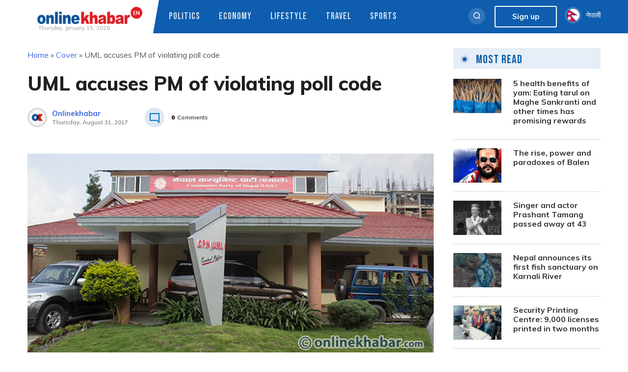

--- FILE ---
content_type: text/html; charset=UTF-8
request_url: https://english.onlinekhabar.com/uml-accuses-pm-of-violating-poll-code.html
body_size: 17944
content:
<!doctype html>
<html lang="en-GB" prefix="og: https://ogp.me/ns#">
    <head>
        <meta charset="UTF-8">
        <meta name="viewport" content="width=device-width, initial-scale=1">
        <link rel="profile" href="https://gmpg.org/xfn/11">

        
<!-- Search Engine Optimization by Rank Math - https://rankmath.com/ -->
<title>UML accuses PM of violating poll code - OnlineKhabar English News</title>
<meta name="description" content="Kathmandu, August 31"/>
<meta name="robots" content="follow, index, max-snippet:-1, max-video-preview:-1, max-image-preview:large"/>
<link rel="canonical" href="https://english.onlinekhabar.com/uml-accuses-pm-of-violating-poll-code.html" />
<meta property="og:locale" content="en_GB" />
<meta property="og:type" content="article" />
<meta property="og:title" content="UML accuses PM of violating poll code - OnlineKhabar English News" />
<meta property="og:description" content="Kathmandu, August 31" />
<meta property="og:url" content="https://english.onlinekhabar.com/uml-accuses-pm-of-violating-poll-code.html" />
<meta property="og:site_name" content="OnlineKhabar English News" />
<meta property="article:publisher" content="https://www.facebook.com/pages/OnlineKhabar/108349739223556" />
<meta property="article:tag" content="CPN-UML" />
<meta property="article:tag" content="Election code of conduct" />
<meta property="article:tag" content="Nepali Congress" />
<meta property="article:tag" content="Sher Bahadur Deuba" />
<meta property="article:section" content="Cover" />
<meta property="og:updated_time" content="2017-09-05T13:39:13+05:45" />
<meta property="og:image" content="https://english.onlinekhabar.com/wp-content/uploads/2016/10/UML-Party-Office.jpg" />
<meta property="og:image:secure_url" content="https://english.onlinekhabar.com/wp-content/uploads/2016/10/UML-Party-Office.jpg" />
<meta property="og:image:width" content="810" />
<meta property="og:image:height" content="424" />
<meta property="og:image:alt" content="UML accuses PM of violating poll code" />
<meta property="og:image:type" content="image/jpeg" />
<meta property="article:published_time" content="2017-08-31T12:51:25+05:45" />
<meta property="article:modified_time" content="2017-09-05T13:39:13+05:45" />
<meta name="twitter:card" content="summary_large_image" />
<meta name="twitter:title" content="UML accuses PM of violating poll code - OnlineKhabar English News" />
<meta name="twitter:description" content="Kathmandu, August 31" />
<meta name="twitter:site" content="@online_khabar" />
<meta name="twitter:creator" content="@online_khabar" />
<meta name="twitter:image" content="https://english.onlinekhabar.com/wp-content/uploads/2016/10/UML-Party-Office.jpg" />
<meta name="twitter:label1" content="Written by" />
<meta name="twitter:data1" content="Suresh" />
<meta name="twitter:label2" content="Time to read" />
<meta name="twitter:data2" content="1 minute" />
<script type="application/ld+json" class="rank-math-schema">{"@context":"https://schema.org","@graph":[{"@type":["Person","Organization"],"@id":"https://english.onlinekhabar.com/#person","name":"admin","sameAs":["https://www.facebook.com/pages/OnlineKhabar/108349739223556","https://twitter.com/online_khabar"],"logo":{"@type":"ImageObject","@id":"https://english.onlinekhabar.com/#logo","url":"http://english.onlinekhabar.com/wp-content/uploads/2020/09/ok-english-logo-onlinekhabar.png","contentUrl":"http://english.onlinekhabar.com/wp-content/uploads/2020/09/ok-english-logo-onlinekhabar.png","caption":"admin","inLanguage":"en-GB","width":"459","height":"74"},"image":{"@type":"ImageObject","@id":"https://english.onlinekhabar.com/#logo","url":"http://english.onlinekhabar.com/wp-content/uploads/2020/09/ok-english-logo-onlinekhabar.png","contentUrl":"http://english.onlinekhabar.com/wp-content/uploads/2020/09/ok-english-logo-onlinekhabar.png","caption":"admin","inLanguage":"en-GB","width":"459","height":"74"}},{"@type":"WebSite","@id":"https://english.onlinekhabar.com/#website","url":"https://english.onlinekhabar.com","name":"admin","publisher":{"@id":"https://english.onlinekhabar.com/#person"},"inLanguage":"en-GB"},{"@type":"ImageObject","@id":"https://english.onlinekhabar.com/wp-content/uploads/2016/10/UML-Party-Office.jpg","url":"https://english.onlinekhabar.com/wp-content/uploads/2016/10/UML-Party-Office.jpg","width":"810","height":"424","inLanguage":"en-GB"},{"@type":"BreadcrumbList","@id":"https://english.onlinekhabar.com/uml-accuses-pm-of-violating-poll-code.html#breadcrumb","itemListElement":[{"@type":"ListItem","position":"1","item":{"@id":"https://english.onlinekhabar.com","name":"Home"}},{"@type":"ListItem","position":"2","item":{"@id":"https://english.onlinekhabar.com/category/just-in","name":"Cover"}},{"@type":"ListItem","position":"3","item":{"@id":"https://english.onlinekhabar.com/uml-accuses-pm-of-violating-poll-code.html","name":"UML accuses PM of violating poll code"}}]},{"@type":"WebPage","@id":"https://english.onlinekhabar.com/uml-accuses-pm-of-violating-poll-code.html#webpage","url":"https://english.onlinekhabar.com/uml-accuses-pm-of-violating-poll-code.html","name":"UML accuses PM of violating poll code - OnlineKhabar English News","datePublished":"2017-08-31T12:51:25+05:45","dateModified":"2017-09-05T13:39:13+05:45","isPartOf":{"@id":"https://english.onlinekhabar.com/#website"},"primaryImageOfPage":{"@id":"https://english.onlinekhabar.com/wp-content/uploads/2016/10/UML-Party-Office.jpg"},"inLanguage":"en-GB","breadcrumb":{"@id":"https://english.onlinekhabar.com/uml-accuses-pm-of-violating-poll-code.html#breadcrumb"}},{"@type":"Person","@id":"https://english.onlinekhabar.com/author/suresh","name":"Suresh","url":"https://english.onlinekhabar.com/author/suresh","image":{"@type":"ImageObject","@id":"https://secure.gravatar.com/avatar/c0260b4c8bbebea6982ee8fbcd903761a6470a9ebcfc6071bdcac6c5e06db13c?s=96&amp;d=mm&amp;r=g","url":"https://secure.gravatar.com/avatar/c0260b4c8bbebea6982ee8fbcd903761a6470a9ebcfc6071bdcac6c5e06db13c?s=96&amp;d=mm&amp;r=g","caption":"Suresh","inLanguage":"en-GB"}},{"@type":"NewsArticle","headline":"UML accuses PM of violating poll code - OnlineKhabar English News","datePublished":"2017-08-31T12:51:25+05:45","dateModified":"2017-09-05T13:39:13+05:45","articleSection":"Cover, Politics","author":{"@id":"https://english.onlinekhabar.com/author/suresh","name":"Suresh"},"publisher":{"@id":"https://english.onlinekhabar.com/#person"},"description":"Kathmandu, August 31","name":"UML accuses PM of violating poll code - OnlineKhabar English News","@id":"https://english.onlinekhabar.com/uml-accuses-pm-of-violating-poll-code.html#richSnippet","isPartOf":{"@id":"https://english.onlinekhabar.com/uml-accuses-pm-of-violating-poll-code.html#webpage"},"image":{"@id":"https://english.onlinekhabar.com/wp-content/uploads/2016/10/UML-Party-Office.jpg"},"inLanguage":"en-GB","mainEntityOfPage":{"@id":"https://english.onlinekhabar.com/uml-accuses-pm-of-violating-poll-code.html#webpage"}}]}</script>
<!-- /Rank Math WordPress SEO plugin -->

<link rel='dns-prefetch' href='//unpkg.com' />
<link rel="alternate" type="application/rss+xml" title="OnlineKhabar English News &raquo; Feed" href="https://english.onlinekhabar.com/feed" />
<link rel="alternate" type="application/rss+xml" title="OnlineKhabar English News &raquo; Comments Feed" href="https://english.onlinekhabar.com/comments/feed" />
<link rel="alternate" title="oEmbed (JSON)" type="application/json+oembed" href="https://english.onlinekhabar.com/wp-json/oembed/1.0/embed?url=https%3A%2F%2Fenglish.onlinekhabar.com%2Fuml-accuses-pm-of-violating-poll-code.html" />
<link rel="alternate" title="oEmbed (XML)" type="text/xml+oembed" href="https://english.onlinekhabar.com/wp-json/oembed/1.0/embed?url=https%3A%2F%2Fenglish.onlinekhabar.com%2Fuml-accuses-pm-of-violating-poll-code.html&#038;format=xml" />
<style id='wp-img-auto-sizes-contain-inline-css'>
img:is([sizes=auto i],[sizes^="auto," i]){contain-intrinsic-size:3000px 1500px}
/*# sourceURL=wp-img-auto-sizes-contain-inline-css */
</style>
<style id='wp-emoji-styles-inline-css'>

	img.wp-smiley, img.emoji {
		display: inline !important;
		border: none !important;
		box-shadow: none !important;
		height: 1em !important;
		width: 1em !important;
		margin: 0 0.07em !important;
		vertical-align: -0.1em !important;
		background: none !important;
		padding: 0 !important;
	}
/*# sourceURL=wp-emoji-styles-inline-css */
</style>
<style id='wp-block-library-inline-css'>
:root{--wp-block-synced-color:#7a00df;--wp-block-synced-color--rgb:122,0,223;--wp-bound-block-color:var(--wp-block-synced-color);--wp-editor-canvas-background:#ddd;--wp-admin-theme-color:#007cba;--wp-admin-theme-color--rgb:0,124,186;--wp-admin-theme-color-darker-10:#006ba1;--wp-admin-theme-color-darker-10--rgb:0,107,160.5;--wp-admin-theme-color-darker-20:#005a87;--wp-admin-theme-color-darker-20--rgb:0,90,135;--wp-admin-border-width-focus:2px}@media (min-resolution:192dpi){:root{--wp-admin-border-width-focus:1.5px}}.wp-element-button{cursor:pointer}:root .has-very-light-gray-background-color{background-color:#eee}:root .has-very-dark-gray-background-color{background-color:#313131}:root .has-very-light-gray-color{color:#eee}:root .has-very-dark-gray-color{color:#313131}:root .has-vivid-green-cyan-to-vivid-cyan-blue-gradient-background{background:linear-gradient(135deg,#00d084,#0693e3)}:root .has-purple-crush-gradient-background{background:linear-gradient(135deg,#34e2e4,#4721fb 50%,#ab1dfe)}:root .has-hazy-dawn-gradient-background{background:linear-gradient(135deg,#faaca8,#dad0ec)}:root .has-subdued-olive-gradient-background{background:linear-gradient(135deg,#fafae1,#67a671)}:root .has-atomic-cream-gradient-background{background:linear-gradient(135deg,#fdd79a,#004a59)}:root .has-nightshade-gradient-background{background:linear-gradient(135deg,#330968,#31cdcf)}:root .has-midnight-gradient-background{background:linear-gradient(135deg,#020381,#2874fc)}:root{--wp--preset--font-size--normal:16px;--wp--preset--font-size--huge:42px}.has-regular-font-size{font-size:1em}.has-larger-font-size{font-size:2.625em}.has-normal-font-size{font-size:var(--wp--preset--font-size--normal)}.has-huge-font-size{font-size:var(--wp--preset--font-size--huge)}.has-text-align-center{text-align:center}.has-text-align-left{text-align:left}.has-text-align-right{text-align:right}.has-fit-text{white-space:nowrap!important}#end-resizable-editor-section{display:none}.aligncenter{clear:both}.items-justified-left{justify-content:flex-start}.items-justified-center{justify-content:center}.items-justified-right{justify-content:flex-end}.items-justified-space-between{justify-content:space-between}.screen-reader-text{border:0;clip-path:inset(50%);height:1px;margin:-1px;overflow:hidden;padding:0;position:absolute;width:1px;word-wrap:normal!important}.screen-reader-text:focus{background-color:#ddd;clip-path:none;color:#444;display:block;font-size:1em;height:auto;left:5px;line-height:normal;padding:15px 23px 14px;text-decoration:none;top:5px;width:auto;z-index:100000}html :where(.has-border-color){border-style:solid}html :where([style*=border-top-color]){border-top-style:solid}html :where([style*=border-right-color]){border-right-style:solid}html :where([style*=border-bottom-color]){border-bottom-style:solid}html :where([style*=border-left-color]){border-left-style:solid}html :where([style*=border-width]){border-style:solid}html :where([style*=border-top-width]){border-top-style:solid}html :where([style*=border-right-width]){border-right-style:solid}html :where([style*=border-bottom-width]){border-bottom-style:solid}html :where([style*=border-left-width]){border-left-style:solid}html :where(img[class*=wp-image-]){height:auto;max-width:100%}:where(figure){margin:0 0 1em}html :where(.is-position-sticky){--wp-admin--admin-bar--position-offset:var(--wp-admin--admin-bar--height,0px)}@media screen and (max-width:600px){html :where(.is-position-sticky){--wp-admin--admin-bar--position-offset:0px}}

/*# sourceURL=wp-block-library-inline-css */
</style><style id='global-styles-inline-css'>
:root{--wp--preset--aspect-ratio--square: 1;--wp--preset--aspect-ratio--4-3: 4/3;--wp--preset--aspect-ratio--3-4: 3/4;--wp--preset--aspect-ratio--3-2: 3/2;--wp--preset--aspect-ratio--2-3: 2/3;--wp--preset--aspect-ratio--16-9: 16/9;--wp--preset--aspect-ratio--9-16: 9/16;--wp--preset--color--black: #000000;--wp--preset--color--cyan-bluish-gray: #abb8c3;--wp--preset--color--white: #ffffff;--wp--preset--color--pale-pink: #f78da7;--wp--preset--color--vivid-red: #cf2e2e;--wp--preset--color--luminous-vivid-orange: #ff6900;--wp--preset--color--luminous-vivid-amber: #fcb900;--wp--preset--color--light-green-cyan: #7bdcb5;--wp--preset--color--vivid-green-cyan: #00d084;--wp--preset--color--pale-cyan-blue: #8ed1fc;--wp--preset--color--vivid-cyan-blue: #0693e3;--wp--preset--color--vivid-purple: #9b51e0;--wp--preset--gradient--vivid-cyan-blue-to-vivid-purple: linear-gradient(135deg,rgb(6,147,227) 0%,rgb(155,81,224) 100%);--wp--preset--gradient--light-green-cyan-to-vivid-green-cyan: linear-gradient(135deg,rgb(122,220,180) 0%,rgb(0,208,130) 100%);--wp--preset--gradient--luminous-vivid-amber-to-luminous-vivid-orange: linear-gradient(135deg,rgb(252,185,0) 0%,rgb(255,105,0) 100%);--wp--preset--gradient--luminous-vivid-orange-to-vivid-red: linear-gradient(135deg,rgb(255,105,0) 0%,rgb(207,46,46) 100%);--wp--preset--gradient--very-light-gray-to-cyan-bluish-gray: linear-gradient(135deg,rgb(238,238,238) 0%,rgb(169,184,195) 100%);--wp--preset--gradient--cool-to-warm-spectrum: linear-gradient(135deg,rgb(74,234,220) 0%,rgb(151,120,209) 20%,rgb(207,42,186) 40%,rgb(238,44,130) 60%,rgb(251,105,98) 80%,rgb(254,248,76) 100%);--wp--preset--gradient--blush-light-purple: linear-gradient(135deg,rgb(255,206,236) 0%,rgb(152,150,240) 100%);--wp--preset--gradient--blush-bordeaux: linear-gradient(135deg,rgb(254,205,165) 0%,rgb(254,45,45) 50%,rgb(107,0,62) 100%);--wp--preset--gradient--luminous-dusk: linear-gradient(135deg,rgb(255,203,112) 0%,rgb(199,81,192) 50%,rgb(65,88,208) 100%);--wp--preset--gradient--pale-ocean: linear-gradient(135deg,rgb(255,245,203) 0%,rgb(182,227,212) 50%,rgb(51,167,181) 100%);--wp--preset--gradient--electric-grass: linear-gradient(135deg,rgb(202,248,128) 0%,rgb(113,206,126) 100%);--wp--preset--gradient--midnight: linear-gradient(135deg,rgb(2,3,129) 0%,rgb(40,116,252) 100%);--wp--preset--font-size--small: 13px;--wp--preset--font-size--medium: 20px;--wp--preset--font-size--large: 36px;--wp--preset--font-size--x-large: 42px;--wp--preset--spacing--20: 0.44rem;--wp--preset--spacing--30: 0.67rem;--wp--preset--spacing--40: 1rem;--wp--preset--spacing--50: 1.5rem;--wp--preset--spacing--60: 2.25rem;--wp--preset--spacing--70: 3.38rem;--wp--preset--spacing--80: 5.06rem;--wp--preset--shadow--natural: 6px 6px 9px rgba(0, 0, 0, 0.2);--wp--preset--shadow--deep: 12px 12px 50px rgba(0, 0, 0, 0.4);--wp--preset--shadow--sharp: 6px 6px 0px rgba(0, 0, 0, 0.2);--wp--preset--shadow--outlined: 6px 6px 0px -3px rgb(255, 255, 255), 6px 6px rgb(0, 0, 0);--wp--preset--shadow--crisp: 6px 6px 0px rgb(0, 0, 0);}:where(.is-layout-flex){gap: 0.5em;}:where(.is-layout-grid){gap: 0.5em;}body .is-layout-flex{display: flex;}.is-layout-flex{flex-wrap: wrap;align-items: center;}.is-layout-flex > :is(*, div){margin: 0;}body .is-layout-grid{display: grid;}.is-layout-grid > :is(*, div){margin: 0;}:where(.wp-block-columns.is-layout-flex){gap: 2em;}:where(.wp-block-columns.is-layout-grid){gap: 2em;}:where(.wp-block-post-template.is-layout-flex){gap: 1.25em;}:where(.wp-block-post-template.is-layout-grid){gap: 1.25em;}.has-black-color{color: var(--wp--preset--color--black) !important;}.has-cyan-bluish-gray-color{color: var(--wp--preset--color--cyan-bluish-gray) !important;}.has-white-color{color: var(--wp--preset--color--white) !important;}.has-pale-pink-color{color: var(--wp--preset--color--pale-pink) !important;}.has-vivid-red-color{color: var(--wp--preset--color--vivid-red) !important;}.has-luminous-vivid-orange-color{color: var(--wp--preset--color--luminous-vivid-orange) !important;}.has-luminous-vivid-amber-color{color: var(--wp--preset--color--luminous-vivid-amber) !important;}.has-light-green-cyan-color{color: var(--wp--preset--color--light-green-cyan) !important;}.has-vivid-green-cyan-color{color: var(--wp--preset--color--vivid-green-cyan) !important;}.has-pale-cyan-blue-color{color: var(--wp--preset--color--pale-cyan-blue) !important;}.has-vivid-cyan-blue-color{color: var(--wp--preset--color--vivid-cyan-blue) !important;}.has-vivid-purple-color{color: var(--wp--preset--color--vivid-purple) !important;}.has-black-background-color{background-color: var(--wp--preset--color--black) !important;}.has-cyan-bluish-gray-background-color{background-color: var(--wp--preset--color--cyan-bluish-gray) !important;}.has-white-background-color{background-color: var(--wp--preset--color--white) !important;}.has-pale-pink-background-color{background-color: var(--wp--preset--color--pale-pink) !important;}.has-vivid-red-background-color{background-color: var(--wp--preset--color--vivid-red) !important;}.has-luminous-vivid-orange-background-color{background-color: var(--wp--preset--color--luminous-vivid-orange) !important;}.has-luminous-vivid-amber-background-color{background-color: var(--wp--preset--color--luminous-vivid-amber) !important;}.has-light-green-cyan-background-color{background-color: var(--wp--preset--color--light-green-cyan) !important;}.has-vivid-green-cyan-background-color{background-color: var(--wp--preset--color--vivid-green-cyan) !important;}.has-pale-cyan-blue-background-color{background-color: var(--wp--preset--color--pale-cyan-blue) !important;}.has-vivid-cyan-blue-background-color{background-color: var(--wp--preset--color--vivid-cyan-blue) !important;}.has-vivid-purple-background-color{background-color: var(--wp--preset--color--vivid-purple) !important;}.has-black-border-color{border-color: var(--wp--preset--color--black) !important;}.has-cyan-bluish-gray-border-color{border-color: var(--wp--preset--color--cyan-bluish-gray) !important;}.has-white-border-color{border-color: var(--wp--preset--color--white) !important;}.has-pale-pink-border-color{border-color: var(--wp--preset--color--pale-pink) !important;}.has-vivid-red-border-color{border-color: var(--wp--preset--color--vivid-red) !important;}.has-luminous-vivid-orange-border-color{border-color: var(--wp--preset--color--luminous-vivid-orange) !important;}.has-luminous-vivid-amber-border-color{border-color: var(--wp--preset--color--luminous-vivid-amber) !important;}.has-light-green-cyan-border-color{border-color: var(--wp--preset--color--light-green-cyan) !important;}.has-vivid-green-cyan-border-color{border-color: var(--wp--preset--color--vivid-green-cyan) !important;}.has-pale-cyan-blue-border-color{border-color: var(--wp--preset--color--pale-cyan-blue) !important;}.has-vivid-cyan-blue-border-color{border-color: var(--wp--preset--color--vivid-cyan-blue) !important;}.has-vivid-purple-border-color{border-color: var(--wp--preset--color--vivid-purple) !important;}.has-vivid-cyan-blue-to-vivid-purple-gradient-background{background: var(--wp--preset--gradient--vivid-cyan-blue-to-vivid-purple) !important;}.has-light-green-cyan-to-vivid-green-cyan-gradient-background{background: var(--wp--preset--gradient--light-green-cyan-to-vivid-green-cyan) !important;}.has-luminous-vivid-amber-to-luminous-vivid-orange-gradient-background{background: var(--wp--preset--gradient--luminous-vivid-amber-to-luminous-vivid-orange) !important;}.has-luminous-vivid-orange-to-vivid-red-gradient-background{background: var(--wp--preset--gradient--luminous-vivid-orange-to-vivid-red) !important;}.has-very-light-gray-to-cyan-bluish-gray-gradient-background{background: var(--wp--preset--gradient--very-light-gray-to-cyan-bluish-gray) !important;}.has-cool-to-warm-spectrum-gradient-background{background: var(--wp--preset--gradient--cool-to-warm-spectrum) !important;}.has-blush-light-purple-gradient-background{background: var(--wp--preset--gradient--blush-light-purple) !important;}.has-blush-bordeaux-gradient-background{background: var(--wp--preset--gradient--blush-bordeaux) !important;}.has-luminous-dusk-gradient-background{background: var(--wp--preset--gradient--luminous-dusk) !important;}.has-pale-ocean-gradient-background{background: var(--wp--preset--gradient--pale-ocean) !important;}.has-electric-grass-gradient-background{background: var(--wp--preset--gradient--electric-grass) !important;}.has-midnight-gradient-background{background: var(--wp--preset--gradient--midnight) !important;}.has-small-font-size{font-size: var(--wp--preset--font-size--small) !important;}.has-medium-font-size{font-size: var(--wp--preset--font-size--medium) !important;}.has-large-font-size{font-size: var(--wp--preset--font-size--large) !important;}.has-x-large-font-size{font-size: var(--wp--preset--font-size--x-large) !important;}
/*# sourceURL=global-styles-inline-css */
</style>

<style id='classic-theme-styles-inline-css'>
/*! This file is auto-generated */
.wp-block-button__link{color:#fff;background-color:#32373c;border-radius:9999px;box-shadow:none;text-decoration:none;padding:calc(.667em + 2px) calc(1.333em + 2px);font-size:1.125em}.wp-block-file__button{background:#32373c;color:#fff;text-decoration:none}
/*# sourceURL=/wp-includes/css/classic-themes.min.css */
</style>
<link rel='stylesheet' id='cld-font-awesome-css' href='https://english.onlinekhabar.com/wp-content/plugins/ok-comments-like-dislike//css/font-awesome.min.css?ver=1.0.1' media='all' />
<link rel='stylesheet' id='cld-frontend-css' href='https://english.onlinekhabar.com/wp-content/plugins/ok-comments-like-dislike//css/cld-frontend.css?ver=1.0.1' media='all' />
<link rel='stylesheet' id='fancybox-css' href='https://english.onlinekhabar.com/wp-content/plugins/ok-english-helper/assets/css/fancybox.css?ver=1.0.2' media='all' />
<link rel='stylesheet' id='oum-style-css' href='https://english.onlinekhabar.com/wp-content/plugins/ok-user-manager/css/oum-frontend.css?ver=1.0.2' media='all' />
<link rel='stylesheet' id='okam-frontend-style-css' href='https://english.onlinekhabar.com/wp-content/plugins/okam/css/okam-frontend.css?ver=1.1.3' media='all' />
<link rel='stylesheet' id='onlinekhabar-english-2020-style-css' href='https://english.onlinekhabar.com/wp-content/themes/onlinekhabar-english-2020/style.css?ver=1709800489' media='all' />
<link rel='stylesheet' id='owl-style-css' href='https://english.onlinekhabar.com/wp-content/themes/onlinekhabar-english-2020/css/owl.carousel.css?ver=1.0.0' media='all' />
<link rel='stylesheet' id='main-style-css' href='https://english.onlinekhabar.com/wp-content/themes/onlinekhabar-english-2020/css/core.css?ver=3.5.8' media='all' />
<link rel='stylesheet' id='aos-style-css' href='https://unpkg.com/aos@2.3.1/dist/aos.css?ver=6.9' media='all' />
<link rel='stylesheet' id='font-awesome-5-css' href='https://english.onlinekhabar.com/wp-content/themes/onlinekhabar-english-2020/fa-five/all.min.css?ver=6.9' media='all' />
<script src="https://english.onlinekhabar.com/wp-includes/js/jquery/jquery.min.js?ver=3.7.1" id="jquery-core-js"></script>
<script src="https://english.onlinekhabar.com/wp-includes/js/jquery/jquery-migrate.min.js?ver=3.4.1" id="jquery-migrate-js"></script>
<script id="cld-frontend-js-extra">
var cld_js_object = {"admin_ajax_url":"https://english.onlinekhabar.com/wp-admin/admin-ajax.php","admin_ajax_nonce":"560280e5c0"};
//# sourceURL=cld-frontend-js-extra
</script>
<script src="https://english.onlinekhabar.com/wp-content/plugins/ok-comments-like-dislike//js/cld-frontend.js?ver=1.0.1" id="cld-frontend-js"></script>
<script src="https://english.onlinekhabar.com/wp-content/plugins/ok-english-helper/assets/js/fancybox.js?ver=1.0.2" id="fancybox-js"></script>
<script src="https://english.onlinekhabar.com/wp-content/plugins/ok-english-helper/assets/js/mobile-check.js?ver=1.0.2" id="okeh-mobile-check-js"></script>
<script src="https://english.onlinekhabar.com/wp-includes/js/underscore.min.js?ver=1.13.7" id="underscore-js"></script>
<script id="wp-util-js-extra">
var _wpUtilSettings = {"ajax":{"url":"/wp-admin/admin-ajax.php"}};
//# sourceURL=wp-util-js-extra
</script>
<script src="https://english.onlinekhabar.com/wp-includes/js/wp-util.min.js?ver=6.9" id="wp-util-js"></script>
<script id="okeh-frontend-js-extra">
var okeh_js_obj = {"ajax_url":"https://english.onlinekhabar.com/wp-admin/admin-ajax.php","api_url":"https://english.onlinekhabar.com/wp-json/okeapi/v1"};
//# sourceURL=okeh-frontend-js-extra
</script>
<script src="https://english.onlinekhabar.com/wp-content/plugins/ok-english-helper/assets/js/okeh-frontend.js?ver=1.0.2" id="okeh-frontend-js"></script>
<script id="oum-script-js-extra">
var oum_frontend_script_obj = {"ajax_url":"https://english.onlinekhabar.com/wp-admin/admin-ajax.php","ajax_nonce":"17606f1abc","api_url":"https://english.onlinekhabar.com/wp-json/okeapi/v1"};
//# sourceURL=oum-script-js-extra
</script>
<script src="https://english.onlinekhabar.com/wp-content/plugins/ok-user-manager/js/oum-frontend.js?ver=1.0.2" id="oum-script-js"></script>
<script src="https://english.onlinekhabar.com/wp-content/plugins/okam/js/okam-mobile-detect.js?ver=1.1.3" id="okam-mobile-detect-script-js"></script>
<script id="okam-frontend-script-js-extra">
var okam_js_obj = {"ad_api_url":"https://english.onlinekhabar.com/wp-json/okapi/v1","ajax_nonce":"0581b83405"};
//# sourceURL=okam-frontend-script-js-extra
</script>
<script src="https://english.onlinekhabar.com/wp-content/plugins/okam/js/okam-frontend.js?ver=1.1.3" id="okam-frontend-script-js"></script>
<link rel="https://api.w.org/" href="https://english.onlinekhabar.com/wp-json/" /><link rel="alternate" title="JSON" type="application/json" href="https://english.onlinekhabar.com/wp-json/wp/v2/posts/405887" /><link rel="EditURI" type="application/rsd+xml" title="RSD" href="https://english.onlinekhabar.com/xmlrpc.php?rsd" />
<meta name="generator" content="WordPress 6.9" />
<link rel='shortlink' href='https://english.onlinekhabar.com/?p=405887' />
<meta name="keywords" content="OnlineKhabar English News : English Edition">
<meta name="description" content="<p>Kathmandu, August 31 The main opposition, CPN-UML, has accused Prime Minister Sher Bahadur Deuba of violating the code of conduct for November 26 elections which came into effect just today. The party has further commented that the Election Commission also ignores such breach by ruling party leaders. Prime Minister Deuba, also the Nepali Congress President, [&hellip;]</p>
">
    <meta property="og:title" content="UML accuses PM of violating poll code" />
    <meta property="og:site_name" content="OnlineKhabar English News" />
    <meta property="og:url" content="https://english.onlinekhabar.com/uml-accuses-pm-of-violating-poll-code.html" />
    <meta property="og:description" content="<p>Kathmandu, August 31 The main opposition, CPN-UML, has accused Prime Minister Sher Bahadur Deuba of violating the code of conduct for November 26 elections which came into effect just today. The party has further commented that the Election Commission also ignores such breach by ruling party leaders. Prime Minister Deuba, also the Nepali Congress President, [&hellip;]</p>
" />
    <meta property="og:type" content="article" />
    
          <meta property="og:image" content="https://english.onlinekhabar.com/wp-content/uploads/2016/10/UML-Party-Office.jpg"/>
      <meta property="twitter:image" content="https://english.onlinekhabar.com/wp-content/uploads/2016/10/UML-Party-Office.jpg" />  
        <meta property="twitter:card" content="summary_large_image" />
		<meta property="twitter:site" content="@online_khabar" />
		<meta property="twitter:title" content="UML accuses PM of violating poll code" />
		<meta property="twitter:description" content="<p>Kathmandu, August 31 The main opposition, CPN-UML, has accused Prime Minister Sher Bahadur Deuba of violating the code of conduct for November 26 elections which came into effect just today. The party has further commented that the Election Commission also ignores such breach by ruling party leaders. Prime Minister Deuba, also the Nepali Congress President, [&hellip;]</p>
" />
		<meta property="twitter:url" content="https://english.onlinekhabar.com" />
		<meta name="twitter:image:alt" content="UML accuses PM of violating poll code" />
              <script>
                window.fbAsyncInit = function () {
                    FB.init({
                        appId: '280041239029772',
                        xfbml: true,
                        version: 'v2.7'
                    });
                };

                (function (d, s, id) {
                    var js, fjs = d.getElementsByTagName(s)[0];
                    if (d.getElementById(id)) {
                        return;
                    }
                    js = d.createElement(s);
                    js.id = id;
                    js.src = "//connect.facebook.net/en_US/sdk.js";
                    fjs.parentNode.insertBefore(js, fjs);
                }(document, 'script', 'facebook-jssdk'));
            </script>
            <link rel="icon" href="https://english.onlinekhabar.com/wp-content/uploads/2020/09/cropped-logo-footer-32x32.png" sizes="32x32" />
<link rel="icon" href="https://english.onlinekhabar.com/wp-content/uploads/2020/09/cropped-logo-footer-192x192.png" sizes="192x192" />
<link rel="apple-touch-icon" href="https://english.onlinekhabar.com/wp-content/uploads/2020/09/cropped-logo-footer-180x180.png" />
<meta name="msapplication-TileImage" content="https://english.onlinekhabar.com/wp-content/uploads/2020/09/cropped-logo-footer-270x270.png" />
		<style id="wp-custom-css">
			.ok-breadcrumb-wrap nav {
    background: inherit;
    padding-left: 0;
    font-family: inherit;
	
}
.ok-breadcrumb-wrap nav p {
    margin-top: 0;
	font-size:16px;
}
.ok-breadcrumb-wrap nav a {
    text-decoration: none;
}		</style>
		                <script type='text/javascript' src='https://platform-api.sharethis.com/js/sharethis.js#property=5f7df9839798460012e64bf9&product=sop' async='async'></script>
        
        <!-- Global site tag (gtag.js) - Google Analytics -->
        <script async src="https://www.googletagmanager.com/gtag/js?id=UA-4599822-5"></script>
        <script>
            window.dataLayer = window.dataLayer || [];
            function gtag() {
                dataLayer.push(arguments);
            }
            gtag('js', new Date());

            gtag('config', 'UA-4599822-5');
        </script>
        <!-- Start Alexa Certify Javascript -->
        <script type="text/javascript">
            _atrk_opts = {atrk_acct: "au/Vl1a8FRh2em", domain: "onlinekhabar.com", dynamic: true};
            (function () {
                var as = document.createElement('script');
                as.type = 'text/javascript';
                as.async = true;
                as.src = "https://certify-js.alexametrics.com/atrk.js";
                var s = document.getElementsByTagName('script')[0];
                s.parentNode.insertBefore(as, s);
            })();
        </script>
    <noscript><img src="https://certify.alexametrics.com/atrk.gif?account=au/Vl1a8FRh2em" style="display:none" height="1" width="1" alt="" /></noscript>
    <!-- End Alexa Certify Javascript -->
<style>

.okdatetop {
	position: absolute;
	top: 50px;
	z-index: 99999 !important;
	color: #9f9c9c;
	margin-left: 22px;
	font-size: 11px;
	text-align: right;
}

</style>

<!-- Google tag (gtag.js) -->
<script async src="https://www.googletagmanager.com/gtag/js?id=G-CHGGFG2SJP"></script>
<script>
  window.dataLayer = window.dataLayer || [];
  function gtag(){dataLayer.push(arguments);}
  gtag('js', new Date());

  gtag('config', 'G-CHGGFG2SJP');
</script>

</head>

<body class="wp-singular post-template-default single single-post postid-405887 single-format-standard wp-custom-logo wp-theme-onlinekhabar-english-2020">
    <div id="page" class="site">
        <a class="skip-link screen-reader-text" href="#primary">Skip to content</a>

        <header class="ok-header">
            <div class="ok-container">
                <div class="flx">
                    <span class="okdatetop">Thursday, January 15, 2026</span>
                    <div class="ok-logo-holder">
                        <a href="https://english.onlinekhabar.com">
                            <img src="https://english.onlinekhabar.com/wp-content/themes/onlinekhabar-english-2020/img/site-main-logo.png" alt="Onlinekhabar English Logo, OK English" />
                        </a>
                    </div>
                    <nav>

<div class="ok-container flx"><ul id="primary-menu" class="menu"><li id="menu-item-454648" class="menu-item menu-item-type-taxonomy menu-item-object-category current-post-ancestor current-menu-parent current-post-parent menu-item-454648"><a href="https://english.onlinekhabar.com/category/political">Politics</a></li>
<li id="menu-item-454649" class="menu-item menu-item-type-taxonomy menu-item-object-category menu-item-454649"><a href="https://english.onlinekhabar.com/category/economy">Economy</a></li>
<li id="menu-item-454650" class="menu-item menu-item-type-taxonomy menu-item-object-category menu-item-454650"><a href="https://english.onlinekhabar.com/category/lifestyle">Lifestyle</a></li>
<li id="menu-item-454655" class="menu-item menu-item-type-taxonomy menu-item-object-category menu-item-454655"><a href="https://english.onlinekhabar.com/category/travel">Travel</a></li>
<li id="menu-item-524394" class="menu-item menu-item-type-taxonomy menu-item-object-category menu-item-524394"><a href="https://english.onlinekhabar.com/category/sports">Sports</a></li>
</ul></div>                    </nav>
                    <div class="search-icon-mobl">
                        <span class="ok-search-btn">
                            <i class="ok-search-icon"></i>
                        </span>
                    </div>
                    <div class="ok-mob-menu-trigger">
                        <span></span>
                        <span></span>
                        <span></span>
                    </div>



                    <div class="ok-top-right">
                        <span class="ok-search-btn">
                            <i class="ok-search-icon"></i>
                        </span>
                        <span class="ok-login-condition">
                            <a href="javascript:void(0);" class="ok-btn line white ok-signup-trigger">Sign up</a>
                        </span>
                        <a href="https://onlinekhabar.com" class="ok-nepali-ed" target="_blank">
                            <img src="https://english.onlinekhabar.com/wp-content/themes/onlinekhabar-english-2020/img/flag.png" alt="" />
                            <span>नेपाली</span>
                        </a>
                    </div>
                </div>
            </div>
            <div class="ok-search-panel-top">
                <div class="ok-container">
            <form role="search" method="get" class="search-form" action="https://english.onlinekhabar.com/">
				<label>
					<span class="screen-reader-text">Search for:</span>
					<input type="search" class="search-field" placeholder="Search &hellip;" value="" name="s" />
				</label>
				<input type="submit" class="search-submit" value="Search" />
			</form>                </div>
            </div>
        </header>

        <!--Mobile menu hidden-->
        <div class="ok-mob-menu-wrap">
            <span class="close-menu">+</span>

<div class="ok-container flx"><ul id="primary-menu" class="menu"><li class="menu-item menu-item-type-taxonomy menu-item-object-category current-post-ancestor current-menu-parent current-post-parent menu-item-454648"><a href="https://english.onlinekhabar.com/category/political">Politics</a></li>
<li class="menu-item menu-item-type-taxonomy menu-item-object-category menu-item-454649"><a href="https://english.onlinekhabar.com/category/economy">Economy</a></li>
<li class="menu-item menu-item-type-taxonomy menu-item-object-category menu-item-454650"><a href="https://english.onlinekhabar.com/category/lifestyle">Lifestyle</a></li>
<li class="menu-item menu-item-type-taxonomy menu-item-object-category menu-item-454655"><a href="https://english.onlinekhabar.com/category/travel">Travel</a></li>
<li class="menu-item menu-item-type-taxonomy menu-item-object-category menu-item-524394"><a href="https://english.onlinekhabar.com/category/sports">Sports</a></li>
</ul></div>
            <span class="ok-login-condition">
                <a href="javascript:void(0);" class="ok-btn line white ok-signup-trigger">Sign up</a>
            </span>

            <div class="ok-btn-wrapper">

                <a href="https://onlinekhabar.com" class="ok-nepali-ed" target="_blank">
                    <img src="https://english.onlinekhabar.com/wp-content/themes/onlinekhabar-english-2020/img/flag.png" alt="" />
<!--                        <span>नेपाली</span>-->
                </a>
            </div>
        </div>




<main id="primary" class="site-main">
    
    <div class="ok-details-page" style="margin-top:30px;">
    <div class="ok-container flx">

<div class="add__fullwidth" style="margin-bottom:30px;">

         <div class="okam-ad-position-wrap single-after-main-menu okam-device-desktop" data-alias="single-after-main-menu" data-device-type="desktop" >

        </div>
        
    
          <div class="okam-ad-position-wrap single-after-main-menu-mb okam-device-mobile" data-alias="single-after-main-menu-mb" data-device-type="mobile" >

        </div>
        
    
  </div>
  
  
  
  
<!--  50 woman ko condition-->
    
        <div class="ok-details-content-left">
            <div class="ok-breadcrumb-wrap">
                <nav aria-label="breadcrumbs" class="rank-math-breadcrumb"><p><a href="https://english.onlinekhabar.com">Home</a><span class="separator"> &raquo; </span><a href="https://english.onlinekhabar.com/category/just-in">Cover</a><span class="separator"> &raquo; </span><span class="last">UML accuses PM of violating poll code</span></p></nav>
            </div>
            
            
            <div class="ok-post-header">
                <h1>
                    UML accuses PM of violating poll code                </h1>
                                <div class="ok-post-info flx">
                    <div class="ok-author flx">
                    
                        <div class="author-img">
                         <a href="https://english.onlinekhabar.com/uml-accuses-pm-of-violating-poll-code.html">
                            <img src="https://english.onlinekhabar.com/wp-content/themes/onlinekhabar-english-2020/img/author-img.png" alt="Onlinekhabar" />
                            <img src="https://english.onlinekhabar.com/wp-content/themes/onlinekhabar-english-2020/img/author-img.png" alt="Onlinekhabar" /> </a>
                        </div>
                        <div><a href="https://english.onlinekhabar.com/uml-accuses-pm-of-violating-poll-code.html">
                            <span>Onlinekhabar</span>
                            <span class="ok-post-date">Thursday, August 31, 2017</span>
                        </div></a>
                       
                    </div>
                                        <div class="ok-post-comments">
                        <div class="ok-icon-wrap">
                            <img src="https://english.onlinekhabar.com/wp-content/themes/onlinekhabar-english-2020/img/comment-icon-blue.png" alt="" />
                        </div>
                        <span class="comment-number"><strong>0</strong>Comments</span>
                    </div>
                    <div class="ok-post-shares">
                        <!-- ShareThis BEGIN -->
                        <div class="sharethis-inline-share-buttons"></div><!-- ShareThis END -->
                    </div>
                </div>
            </div>
           
            <div class="post-content-wrap">
                <figure id="attachment_388107" aria-describedby="caption-attachment-388107" style="width: 810px" class="wp-caption aligncenter"><img decoding="async" class="wp-image-388107 size-full" src="https://english.onlinekhabar.com/wp-content/uploads/2016/10/UML-Party-Office.jpg" alt="" width="810" srcset="https://english.onlinekhabar.com/wp-content/uploads/2016/10/UML-Party-Office.jpg 810w, https://english.onlinekhabar.com/wp-content/uploads/2016/10/UML-Party-Office-300x157.jpg 300w, https://english.onlinekhabar.com/wp-content/uploads/2016/10/UML-Party-Office-768x402.jpg 768w" sizes="(max-width: 810px) 100vw, 810px" /><figcaption id="caption-attachment-388107" class="wp-caption-text">File image: CPN-UML Central Office in Dhumbarahi</figcaption></figure>
<p>Kathmandu, August 31</p>
<p>The main opposition, CPN-UML, has accused Prime Minister Sher Bahadur Deuba of violating the code of conduct for November 26 elections which came into effect just today.</p>
<p>The party has further commented that the Election Commission also ignores such breach by ruling party leaders.</p>
<p>Prime Minister Deuba, also the Nepali Congress President, is in Kanchnapur today to lay foundation for a bridge over the Mahakali River while the code bars any member of the Cabinet from participating in such public functions.</p>
<p>UML Secretary Yogesh Bhattarai says the PM&#8217;s act is evident of the fact that the current government is incapable of holding free and fair elections.</p>
<p>He also accuses the Commission of being biased against the main opposition party. Just two days ago the Commission had sought a 24-hour clarification from UML senior leader Madhav Kumar Nepal for wearing a cap bearing the party&#8217;s election symbol.</p>
<p>&#8220;Chief district officers and police chiefs are being transferred to affect the elections,&#8221; he says, &#8220;But, the Commission is just watching the colour of caps of UML leaders. It is worrisome.&#8221;</p>
<p>PM&#8217;s press coordinator, Govinda Pariyar, however, says PM had already reached far-west before the code came into effect. He further claims the PM had received the Commission&#8217;s consent to take part in the event.</p>
<p>Newly appointed spokesperson of the Commission, Nawaraj Dhakal, expresses that he is unaware of the developments, adding the PM and some commissioners might have talked about the issue.</p>
                            </div>
            <div class="ok-emoji">
                <h3>React to this post</h3>
                <div class="flx oke-emoji-wrap">
                </div>
            </div>
            <div class="ok-topics-inner">
                <h3>Hot Topics</h3>
                <div class="ok-topics-wrapper">
                                                <a href="https://english.onlinekhabar.com/tag/nepali-congress">Nepali Congress</a>
                                                <a href="https://english.onlinekhabar.com/tag/gagan-thapa">Gagan Thapa</a>
                                                <a href="https://english.onlinekhabar.com/tag/bishwa-prakash-sharma">Bishwa Prakash Sharma</a>
                                                <a href="https://english.onlinekhabar.com/tag/nc">NC</a>
                                                <a href="https://english.onlinekhabar.com/tag/baglung">Baglung</a>
                                                <a href="https://english.onlinekhabar.com/tag/balen">Balen</a>
                                                <a href="https://english.onlinekhabar.com/tag/nepali-festivals">Nepali festivals</a>
                                    </div>
            </div>


                        
            <div class="ok-conversation-section">
    <div class="ok-conv-head flex-box">
        <h3>Conversation</h3>
        <div class="ok-conv-sort-by">
            <span class="ok-comments-orderby ok-active-comment-orderby" data-orderby="new">New</span>
            <span class="ok-comments-orderby" data-orderby="old">Old</span>
            <span class="ok-comments-orderby" data-orderby="popular">Popular</span>
            <img src="https://english.onlinekhabar.com/wp-content/plugins/ok-user-manager/img/ajax-loader.gif" class="ok-ajax-loader" style="display:none;"/>
        </div>
            </div>
    <div class="ok-conv-wrap">
    <div class="ok-conv-write">
        <form class="oum-comment-form" method="post">
            <input type="hidden" name="post_url" value="https://english.onlinekhabar.com/uml-accuses-pm-of-violating-poll-code.html"/>
            <input type="hidden" name="post_id" value="405887"/>
                            <input type="hidden" name="comment_parent" value="0"/>
                        <textarea placeholder="Please write your comment.." class="oum-comments-text-input" name="comment_content"></textarea>
            <div class="ok-btn-wrapper">
                <button type="submit" class="ok-btn primary big if-not-registered">Add Comment</button>
                <img src="https://english.onlinekhabar.com/wp-content/plugins/ok-user-manager/img/ajax-loader.gif" class="oum-ajax-loader" style="display:none;"/>

            </div>
            <div class="form-response-message" style="display:none;"></div>

        </form>
    </div>
    <div class="ok-conv-login-for-new">

    <form class="ok-user-login">
        <h5>Login to comment </h5>
        <div class="ok-conv-login-box">
            <div class="frm-fld">
                <input type="text" placeholder="Username" class="username"/>
            </div>
            <div class="frm-fld">
                <input type="password" placeholder="Password" class="password"/>
            </div>
            <div class="frm-fld flex-box field-remember">
                <div class="rememberme">
                    <input type="checkbox" class="remember-me"/>
                    <span>Remenber me</span>
                </div>
                <a href="javascript:void(0);" class="ok-forget-password-trigger">Forgot password?</a>
            </div>
            <div class="ok-btn-wrapper">
                <button type="submit" class="ok-btn primary">Login</button>
                <span>Not have account yet?</span> <a href="javascript:void(0);" class="ok-signup-trigger">Signup Now</a>
                <img src="https://english.onlinekhabar.com/wp-content/themes/onlinekhabar-english-2020/img/ajax-loader.gif" class="ajax-loader" style="display:none;"/>
            </div>
            <div class="form-message"></div>
            <div class="ok-login-with-social">
                <h5>Or use Social Media? </h5>
                <a href="https://english.onlinekhabar.com/?ok_social_login=google" class="with-google ok-social-login-trigger">
                    <i class="fab fa-google"></i>
                    <span>Google</span>
                </a>
                <a href="https://english.onlinekhabar.com/?ok_social_login=facebook" class="with-fb ok-social-login-trigger">
                    <i class="fab fa-facebook-f"></i>
                    <span>Facebook</span>
                </a>
                <a href="https://english.onlinekhabar.com/?ok_social_login=twitter" class="with-tw ok-social-login-trigger">
                    <i class="fab fa-twitter"></i>
                    <span>Twitter</span>
                </a>
            </div>
        </div>
    </form>
    <form class="ok-forget-password-form" style="display:none;">
        <div class="ok-conv-login-box">
            <h5>Forgot Password?</h5>
            <div class="frm-fld">
                <input type="text" placeholder="Email" class="reset-email"/>
            </div>
            <div class="ok-btn-wrapper">
                <button type="submit" class="ok-btn primary">Send Password Reset Link</button>
                <img src="https://english.onlinekhabar.com/wp-content/themes/onlinekhabar-english-2020/img/ajax-loader.gif" class="ok-ajax-loader" style="display:none;"/>
                <a href="javascript:void(0);" class="ok-login-form-show">Back</a>
            </div>
            <div class="ok-forget-password-message"></div>
        </div>
    </form>
</div></div>    <div class="ok-conv-wrapper">
        <div class="ok-comments-revamp-list-wrap">
        </div>
            </div>
</div>

            <div class="ok-news-grid ok-grid-type-3" data-aos="fade-up">
                <h2 class="ok-section-title">Related News</h2>
                <div class="grid">
                                                <div class="ok-post-col overlay-post">
                                <div class="ok-news-post">
                                    <a href="https://english.onlinekhabar.com/gagan-thapa-nepali-congress-president.html" class="ok-post-image">
                                        <img src="https://english.onlinekhabar.com/wp-content/uploads/2026/01/Gagan-Thapa-cover-1024x500-1.jpg" alt="Special convention elects Gagan Thapa as Nepali Congress President">
                                    </a>
                                    <div class="ok-post-contents">
                                        <h2>
                                            <a href="https://english.onlinekhabar.com/gagan-thapa-nepali-congress-president.html">Special convention elects Gagan Thapa as Nepali Congress President</a>
                                        </h2>
                                        <div class="post-infos flx">

                                            <span class="ok-post-hours">
                                                <i class="clock-icon"></i>
                                                <span>12 hours ago</span>
                                            </span>
                                            
                                        </div>
                                    </div>
                                </div>
                            </div>
                                                <div class="ok-post-col overlay-post">
                                <div class="ok-news-post">
                                    <a href="https://english.onlinekhabar.com/nc-second-special-general-convention.html" class="ok-post-image">
                                        <img src="https://english.onlinekhabar.com/wp-content/uploads/2026/01/nepali-congress-cover7.jpg" alt="In photos: Bhrikutimandap abuzz as NC holds second Special General Convention">
                                    </a>
                                    <div class="ok-post-contents">
                                        <h2>
                                            <a href="https://english.onlinekhabar.com/nc-second-special-general-convention.html">In photos: Bhrikutimandap abuzz as NC holds second Special General Convention</a>
                                        </h2>
                                        <div class="post-infos flx">

                                            <span class="ok-post-hours">
                                                <i class="clock-icon"></i>
                                                <span>4 days ago</span>
                                            </span>
                                            
                                        </div>
                                    </div>
                                </div>
                            </div>
                                                <div class="ok-post-col overlay-post">
                                <div class="ok-news-post">
                                    <a href="https://english.onlinekhabar.com/congress-special-general-convention-supporters-gather-at-the-national-assembly-photos.html" class="ok-post-image">
                                        <img src="https://english.onlinekhabar.com/wp-content/uploads/2025/11/congress-bises-mahadhibesan-vela4.png" alt="Congress Special General Convention supporters gather at the National Assembly (Photos)">
                                    </a>
                                    <div class="ok-post-contents">
                                        <h2>
                                            <a href="https://english.onlinekhabar.com/congress-special-general-convention-supporters-gather-at-the-national-assembly-photos.html">Congress Special General Convention supporters gather at the National Assembly (Photos)</a>
                                        </h2>
                                        <div class="post-infos flx">

                                            <span class="ok-post-hours">
                                                <i class="clock-icon"></i>
                                                <span>2 months ago</span>
                                            </span>
                                            
                                        </div>
                                    </div>
                                </div>
                            </div>
                                                <div class="ok-post-col overlay-post">
                                <div class="ok-news-post">
                                    <a href="https://english.onlinekhabar.com/nepali-congress-gather-tight-security.html" class="ok-post-image">
                                        <img src="https://english.onlinekhabar.com/wp-content/uploads/2025/10/congress-central-cometti-baithak-police.png" alt="Nepali Congress leaders gather for central committee meeting amid tight security (Photos)">
                                    </a>
                                    <div class="ok-post-contents">
                                        <h2>
                                            <a href="https://english.onlinekhabar.com/nepali-congress-gather-tight-security.html">Nepali Congress leaders gather for central committee meeting amid tight security (Photos)</a>
                                        </h2>
                                        <div class="post-infos flx">

                                            <span class="ok-post-hours">
                                                <i class="clock-icon"></i>
                                                <span>3 months ago</span>
                                            </span>
                                            
                                        </div>
                                    </div>
                                </div>
                            </div>
                                                <div class="ok-post-col overlay-post">
                                <div class="ok-news-post">
                                    <a href="https://english.onlinekhabar.com/issues-raised-in-the-nepali-congresss-constitutional-amendments.html" class="ok-post-image">
                                        <img src="https://english.onlinekhabar.com/wp-content/uploads/2024/09/Nepali_Congress_Central-Meeting-Sanepa-2-1024x683-1.jpg" alt="Issues raised in the Nepali Congress&#8217;s constitutional amendments">
                                    </a>
                                    <div class="ok-post-contents">
                                        <h2>
                                            <a href="https://english.onlinekhabar.com/issues-raised-in-the-nepali-congresss-constitutional-amendments.html">Issues raised in the Nepali Congress&#8217;s constitutional amendments</a>
                                        </h2>
                                        <div class="post-infos flx">

                                            <span class="ok-post-hours">
                                                <i class="clock-icon"></i>
                                                <span>1 year ago</span>
                                            </span>
                                            
                                        </div>
                                    </div>
                                </div>
                            </div>
                                                <div class="ok-post-col overlay-post">
                                <div class="ok-news-post">
                                    <a href="https://english.onlinekhabar.com/shekhar-gagan-faction-demands-four-ministerial-positions.html" class="ok-post-image">
                                        <img src="https://english.onlinekhabar.com/wp-content/uploads/2024/07/sekhar-gagan-samuha.jpg" alt="Shekhar-Gagan faction demands four ministerial positions">
                                    </a>
                                    <div class="ok-post-contents">
                                        <h2>
                                            <a href="https://english.onlinekhabar.com/shekhar-gagan-faction-demands-four-ministerial-positions.html">Shekhar-Gagan faction demands four ministerial positions</a>
                                        </h2>
                                        <div class="post-infos flx">

                                            <span class="ok-post-hours">
                                                <i class="clock-icon"></i>
                                                <span>2 years ago</span>
                                            </span>
                                            
                                        </div>
                                    </div>
                                </div>
                            </div>
                    
                </div>
            </div>
        </div>
        <div class="ok-details-content-right">
    <div class="ok-sticky-sidebar">
        <div class="ok-sidebar no-bg">
            <h3 class="sidebar-title red"><span class="circle"></span> Most Read</h3>
                                <div class="ok-news-post ltr-post-small">
                        <a href="https://english.onlinekhabar.com/health-benefits-tarul-maghe-sankranti.html" class="ok-post-image">
                            <img src="https://english.onlinekhabar.com/wp-content/uploads/2021/01/Tarul-26-yam-150x150.jpg" alt="5 health benefits of yam: Eating tarul on Maghe Sankranti and other times has promising rewards">
                        </a>
                        <div class="ok-post-contents">
                            <h2>
                                <a href="https://english.onlinekhabar.com/health-benefits-tarul-maghe-sankranti.html">5 health benefits of yam: Eating tarul on Maghe Sankranti and other times has promising rewards </a>
                            </h2>
                        </div>
                    </div>
                                        <div class="ok-news-post ltr-post-small">
                        <a href="https://english.onlinekhabar.com/the-rise-power-and-paradoxes-of-balen.html" class="ok-post-image">
                            <img src="https://english.onlinekhabar.com/wp-content/uploads/2022/06/Balen-Shah-150x150.jpg" alt="The rise, power and paradoxes of Balen ">
                        </a>
                        <div class="ok-post-contents">
                            <h2>
                                <a href="https://english.onlinekhabar.com/the-rise-power-and-paradoxes-of-balen.html">The rise, power and paradoxes of Balen  </a>
                            </h2>
                        </div>
                    </div>
                                        <div class="ok-news-post ltr-post-small">
                        <a href="https://english.onlinekhabar.com/prashant-tamang-passed-away-at-43.html" class="ok-post-image">
                            <img src="https://english.onlinekhabar.com/wp-content/uploads/2026/01/prashanta-tamang.jpg" alt="Singer and actor Prashant Tamang passed away at 43">
                        </a>
                        <div class="ok-post-contents">
                            <h2>
                                <a href="https://english.onlinekhabar.com/prashant-tamang-passed-away-at-43.html">Singer and actor Prashant Tamang passed away at 43 </a>
                            </h2>
                        </div>
                    </div>
                                        <div class="ok-news-post ltr-post-small">
                        <a href="https://english.onlinekhabar.com/nepal-announces-its-first-fish-sanctuary-on-karnali-river.html" class="ok-post-image">
                            <img src="https://english.onlinekhabar.com/wp-content/uploads/2026/01/Fish-sanctury.jpg" alt="Nepal announces its first fish sanctuary on Karnali River">
                        </a>
                        <div class="ok-post-contents">
                            <h2>
                                <a href="https://english.onlinekhabar.com/nepal-announces-its-first-fish-sanctuary-on-karnali-river.html">Nepal announces its first fish sanctuary on Karnali River </a>
                            </h2>
                        </div>
                    </div>
                                        <div class="ok-news-post ltr-post-small">
                        <a href="https://english.onlinekhabar.com/security-printing-centre-9000-licenses-printed-in-two-months.html" class="ok-post-image">
                            <img src="https://english.onlinekhabar.com/wp-content/uploads/2026/01/licence-printing.jpg" alt="Security Printing Centre: 9,000 licenses printed in two months">
                        </a>
                        <div class="ok-post-contents">
                            <h2>
                                <a href="https://english.onlinekhabar.com/security-printing-centre-9000-licenses-printed-in-two-months.html">Security Printing Centre: 9,000 licenses printed in two months </a>
                            </h2>
                        </div>
                    </div>
                            </div>
        <div class="ok-sidebar-subscribe">
            <h4>Subscribe to our newsletter</h4>
            <p>Subscribe to Onlinekhabar English to get notified of exclusive news stories.</p>
            <form role="subscribe" method="get" class="ok-subscription-form subscribe-form full-width-form">
    <label>
        <img src="https://english.onlinekhabar.com/wp-content/plugins/ok-subscription-form//images/email-icon.png" alt="Subscribe">
        <input type="email" class="ok-email-address search-field" placeholder="Your Email" value="">
        <img src="https://english.onlinekhabar.com/wp-content/plugins/ok-subscription-form/images/ajax-loader.gif" class="ok-ajax-loader" style="display:none;"/>
    </label>
    <input type="submit" value="Subscribe" class="search-submit">
    <div class="ok-form-message"></div>
</form>
        </div>
        



    
    
    <div class="ok-sidebar no-bg">
                    <h3 class="sidebar-title red"><span class="circle"></span>  Editor's Pick</h3>
                                                 <div class="ok-news-post rtl-post-small">
                                <a href="https://english.onlinekhabar.com/principal-sharada-kumari-paudel.html" class="ok-post-image">
                                    <img src="https://english.onlinekhabar.com/wp-content/uploads/2025/12/DSC03814.jpg" alt="Meet Sharda Kumari Paudel, first female principal of Nepal’s oldest school " loading="lazy"/>
                                </a>
                                <div class="ok-post-contents">
                                    <span class="tag-topic simple">Editor's Pick</span>
                                    <h2>
                                        <a href="https://english.onlinekhabar.com/principal-sharada-kumari-paudel.html">Meet Sharda Kumari Paudel, first female principal of Nepal’s oldest school  </a>
                                    </h2>
                                    <div class="post-infos flx">

                                        <span class="ok-post-hours">
                                            <span>4 weeks ago</span>
                                        </span>

                                    </div>
                                </div>
                            </div>
                                                        <div class="ok-news-post rtl-post-small">
                                <a href="https://english.onlinekhabar.com/wheelchair-bungee-jump.html" class="ok-post-image">
                                    <img src="https://english.onlinekhabar.com/wp-content/uploads/2025/12/dilip-sapkota-and-shishir-dahal-bunjee-jump-at-bhotekoshi-cover-1024x500-1.jpg" alt="Fearless and unbound Nepali youth make historic wheelchair bungee jump" loading="lazy"/>
                                </a>
                                <div class="ok-post-contents">
                                    <span class="tag-topic simple">Editor's Pick</span>
                                    <h2>
                                        <a href="https://english.onlinekhabar.com/wheelchair-bungee-jump.html">Fearless and unbound Nepali youth make historic wheelchair bungee jump </a>
                                    </h2>
                                    <div class="post-infos flx">

                                        <span class="ok-post-hours">
                                            <span>1 month ago</span>
                                        </span>

                                    </div>
                                </div>
                            </div>
                                                        <div class="ok-news-post rtl-post-small">
                                <a href="https://english.onlinekhabar.com/yomari-punhi-newa-festival-nepal.html" class="ok-post-image">
                                    <img src="https://english.onlinekhabar.com/wp-content/uploads/2020/12/yomari-process.jpg" alt="Know what are yomaris and learn how to cook them on your own" loading="lazy"/>
                                </a>
                                <div class="ok-post-contents">
                                    <span class="tag-topic simple">Food &amp; beverage</span>
                                    <h2>
                                        <a href="https://english.onlinekhabar.com/yomari-punhi-newa-festival-nepal.html">Know what are yomaris and learn how to cook them on your own </a>
                                    </h2>
                                    <div class="post-infos flx">

                                        <span class="ok-post-hours">
                                            <span>1 month ago</span>
                                        </span>

                                    </div>
                                </div>
                            </div>
                                                        <div class="ok-news-post rtl-post-small">
                                <a href="https://english.onlinekhabar.com/nepals-cricket-finds-fresh-energy.html" class="ok-post-image">
                                    <img src="https://english.onlinekhabar.com/wp-content/uploads/2025/12/NPL-janakpur-VS-Pokhara-Avengers-Spherical_views-19-1.jpg" alt="With foreign talent and rising crowds, Nepal’s cricket finds fresh energy" loading="lazy"/>
                                </a>
                                <div class="ok-post-contents">
                                    <span class="tag-topic simple">Cricket</span>
                                    <h2>
                                        <a href="https://english.onlinekhabar.com/nepals-cricket-finds-fresh-energy.html">With foreign talent and rising crowds, Nepal’s cricket finds fresh energy </a>
                                    </h2>
                                    <div class="post-infos flx">

                                        <span class="ok-post-hours">
                                            <span>1 month ago</span>
                                        </span>

                                    </div>
                                </div>
                            </div>
                                                        <div class="ok-news-post rtl-post-small">
                                <a href="https://english.onlinekhabar.com/whats-brewing-in-your-cup-a-deep-dive-into-nepals-coffee-caffeine.html" class="ok-post-image">
                                    <img src="https://english.onlinekhabar.com/wp-content/uploads/2025/11/young-woman-drinking-coffee.jpg" alt="What&#8217;s brewing in your cup? A deep dive into Nepal&#8217;s coffee caffeine" loading="lazy"/>
                                </a>
                                <div class="ok-post-contents">
                                    <span class="tag-topic simple">Editor's Pick</span>
                                    <h2>
                                        <a href="https://english.onlinekhabar.com/whats-brewing-in-your-cup-a-deep-dive-into-nepals-coffee-caffeine.html">What&#8217;s brewing in your cup? A deep dive into Nepal&#8217;s coffee caffeine </a>
                                    </h2>
                                    <div class="post-infos flx">

                                        <span class="ok-post-hours">
                                            <span>2 months ago</span>
                                        </span>

                                    </div>
                                </div>
                            </div>
                            
                    
                </div>
        <div class="ok-sidebar no-bg">
            <h3 class="sidebar-title red"><span class="circle"></span>Also Read</h3>
                                <div class="ok-news-post rtl-post-small">
                        <a href="https://english.onlinekhabar.com/maghe-sankranti-magar-community-rally-in-kathmandu-photos.html" class="ok-post-image">
                            <img src="https://english.onlinekhabar.com/wp-content/uploads/2026/01/maghe-sankranti_magar-raily-2-1024x683-1.jpg" alt="Maghe Sankranti: Magar Community Rally in Kathmandu (Photos)">
                        </a>
                        <div class="ok-post-contents">
                            <span class="tag-topic simple">Festival</span>
                            <h2>
                                <a href="https://english.onlinekhabar.com/maghe-sankranti-magar-community-rally-in-kathmandu-photos.html">Maghe Sankranti: Magar Community Rally in Kathmandu (Photos) </a>
                            </h2>
                            <div class="post-infos flx">

                                <span class="ok-post-hours">
                                    <span>4 hours ago</span>
                                </span>

                            </div>
                        </div>
                    </div>

                                        <div class="ok-news-post rtl-post-small">
                        <a href="https://english.onlinekhabar.com/health-benefits-tarul-maghe-sankranti.html" class="ok-post-image">
                            <img src="https://english.onlinekhabar.com/wp-content/uploads/2021/01/Tarul-26-yam-150x150.jpg" alt="5 health benefits of yam: Eating tarul on Maghe Sankranti and other times has promising rewards">
                        </a>
                        <div class="ok-post-contents">
                            <span class="tag-topic simple">Health &amp; fitness</span>
                            <h2>
                                <a href="https://english.onlinekhabar.com/health-benefits-tarul-maghe-sankranti.html">5 health benefits of yam: Eating tarul on Maghe Sankranti and other times has promising rewards </a>
                            </h2>
                            <div class="post-infos flx">

                                <span class="ok-post-hours">
                                    <span>7 hours ago</span>
                                </span>

                            </div>
                        </div>
                    </div>

                                        <div class="ok-news-post rtl-post-small">
                        <a href="https://english.onlinekhabar.com/gagan-thapa-nepali-congress-president.html" class="ok-post-image">
                            <img src="https://english.onlinekhabar.com/wp-content/uploads/2026/01/Gagan-Thapa-cover-1024x500-1.jpg" alt="Special convention elects Gagan Thapa as Nepali Congress President">
                        </a>
                        <div class="ok-post-contents">
                            <span class="tag-topic simple">Politics</span>
                            <h2>
                                <a href="https://english.onlinekhabar.com/gagan-thapa-nepali-congress-president.html">Special convention elects Gagan Thapa as Nepali Congress President </a>
                            </h2>
                            <div class="post-infos flx">

                                <span class="ok-post-hours">
                                    <span>12 hours ago</span>
                                </span>

                            </div>
                        </div>
                    </div>

                                        <div class="ok-news-post rtl-post-small">
                        <a href="https://english.onlinekhabar.com/nc-establishment-thapa-and-sharma.html" class="ok-post-image">
                            <img src="https://english.onlinekhabar.com/wp-content/uploads/2026/01/Sher-bahadur-Deuba-Purna-abahdru-Khadka-gagan-thapa-bishwaprakash-sharma-1024x500-1.jpg" alt="NC establishment faction takes five-year action against Thapa and Sharma">
                        </a>
                        <div class="ok-post-contents">
                            <span class="tag-topic simple">Politics</span>
                            <h2>
                                <a href="https://english.onlinekhabar.com/nc-establishment-thapa-and-sharma.html">NC establishment faction takes five-year action against Thapa and Sharma </a>
                            </h2>
                            <div class="post-infos flx">

                                <span class="ok-post-hours">
                                    <span>1 day ago</span>
                                </span>

                            </div>
                        </div>
                    </div>

                                        <div class="ok-news-post rtl-post-small">
                        <a href="https://english.onlinekhabar.com/nepal-women-global-qualifiers.html" class="ok-post-image">
                            <img src="https://english.onlinekhabar.com/wp-content/uploads/2026/01/women-batting.png" alt="Nepal women eye historic World Cup berth after reaching Global Qualifiers">
                        </a>
                        <div class="ok-post-contents">
                            <span class="tag-topic simple">Cricket</span>
                            <h2>
                                <a href="https://english.onlinekhabar.com/nepal-women-global-qualifiers.html">Nepal women eye historic World Cup berth after reaching Global Qualifiers </a>
                            </h2>
                            <div class="post-infos flx">

                                <span class="ok-post-hours">
                                    <span>1 day ago</span>
                                </span>

                            </div>
                        </div>
                    </div>

                            </div>
    </div>
</div>

            </div>
</div>
</main><!-- #main -->



<footer>
    <div class="ok-container">
        <div class="grid">
            <div class="colspan_3 about-footer">
                <img src="https://english.onlinekhabar.com/wp-content/themes/onlinekhabar-english-2020/img/logo-footer.png" alt="" />
                <p>The English Edition of Nepal's No 1 News Portal  <a href="https://onlinekhabar.com" class="ok-link">Onlinekhabar.com</a></p>
                <p><strong>Phone</strong> <a href="tel:+977-1-4780076" class="ok-link">+977-1-4780076</a>, <a href="tel:+977-1-4786489" class="ok-link">+977-1-4786489</a></p>
                <p><strong>Email:</strong> <a href="mailto:english@onlinekhabar.com" class="ok-link">english@onlinekhabar.com</a></p>
                <ul class="ok-foot-social">
                    <li><a href="https://www.facebook.com/onlinekhabarinenglish" target="_blank"><i class="fab fa-facebook-f"></i></a></li>
                    <li><a href="https://twitter.com/OnlineKhabar_En" target="_blank"><i class="fab fa-twitter"></i></a></li>
                </ul>
            </div>
            <div class="colspan_3">
                <h5>News</h5>
                <ul>
                    <li><a href="/">Main News</a></li>
                    <li><a href="/category/political">Politics</a></li>
                    <li><a href="/category/social">Society</a></li>
                    <li><a href="/category/entertainment">Entertainment</a></li>
                    <li><a href="/category/lifestyle">Lifestyle</a></li>
                    <li><a href="/category/business">Business</a></li>
                </ul>
            </div>
            <div class="colspan_3">
                <h5>Heritage</h5>
                <ul>
                    <li><a href="/category/festival">Festival</a></li>
                    <li><a href="/category/folklores">Folklores</a></li>
                    <li><a href="/category/local-eats">Local Eats</a></li>
                    <li><a href="/category/preservation">Preservation</a></li>
                    <li><a href="/category/things-to-do">Things to do</a></li>

                </ul>
            </div>
            <div class="colspan_3">
                <h5>Lifestyle</h5>
                <ul>
                    <li><a href="/category/lifestyle-news">Lifestyle News</a></li>
                    <li><a href="/category/art-lifestyle">Art</a></li>
                    <li><a href="/category/diet">Diet</a></li>
                    <li><a href="/category/health-fitness">Health & Fitness</a></li>
                    <li><a href="/category/technology">Technology</a></li>
                    <li><a href="/category/people">People</a></li>
                </ul>
            </div>
        </div>
    </div>
    <div class="ok-copyright">
        © 2006-2020 Onlinekhabar.com, All Rights Reserved.
    </div>
</footer>

</div><!-- #page -->

<script type="speculationrules">
{"prefetch":[{"source":"document","where":{"and":[{"href_matches":"/*"},{"not":{"href_matches":["/wp-*.php","/wp-admin/*","/wp-content/uploads/*","/wp-content/*","/wp-content/plugins/*","/wp-content/themes/onlinekhabar-english-2020/*","/*\\?(.+)"]}},{"not":{"selector_matches":"a[rel~=\"nofollow\"]"}},{"not":{"selector_matches":".no-prefetch, .no-prefetch a"}}]},"eagerness":"conservative"}]}
</script>
<script type="text/html" id="tmpl-emoji-template"><div class="emoji-khusi">
    <span class="oke-happy-stat">{{data.happy}}%</span>
    <img src="https://english.onlinekhabar.com/wp-content/themes/onlinekhabar-english-2020/img/Khusi.png" alt="" data-post-id="405887" class="oke-emoji-trigger" data-emoji="happy">
</div>

<div class="emoji-khusi">
    <span class="oke-sad-stat">{{data.sad}}%</span>
    <img src="https://english.onlinekhabar.com/wp-content/themes/onlinekhabar-english-2020/img/dukhi.png" alt="" data-post-id="405887" class="oke-emoji-trigger" data-emoji="sad">
</div>

<div class="emoji-khusi">
    <span class="oke-wonder-stat">{{data.wonder}}%</span>
    <img src="https://english.onlinekhabar.com/wp-content/themes/onlinekhabar-english-2020/img/achamit.png" alt="" data-post-id="405887" class="oke-emoji-trigger" data-emoji="wonder">
</div>

<div class="emoji-khusi">
    <span class="oke-excited-stat">{{data.excited}}%</span>
    <img src="https://english.onlinekhabar.com/wp-content/themes/onlinekhabar-english-2020/img/utsahit.png" alt="" data-post-id="405887" class="oke-emoji-trigger" data-emoji="excited">
</div>

<div class="emoji-khusi">
    <span class="oke-angry-stat">{{data.angry}}%</span>
    <img src="https://english.onlinekhabar.com/wp-content/themes/onlinekhabar-english-2020/img/akrosit.png" alt="" data-post-id="405887" class="oke-emoji-trigger" data-emoji="angry">
</div>
</script><input type="hidden" id="oke-post-id" value="405887"/><script type="text/html" id="tmpl-user-bar-template"><div class="ok-user-bar ok-clearfix">
    <div class="bar-left-section ok-bar-section">
        <# if(data.user_gravatar != '') { #>
        <span class="user-gravatar"><img src="{{data.user_gravatar}}"/></span>
        <# }
        else{
        #>
        <span class="user-gravatar"><img src="https://english.onlinekhabar.com/wp-content/themes/onlinekhabar-english-2020/img/author-img.png"/></span>
        <#
        }
        #>
        <span class="username-info">Welcome, {{data.username}}</span>
    </div>
    <div class="bar-right-section ok-bar-section">
        <a href="javascript:void(0);" class="user-profile-trigger">My Profile</a>
        <a href="javascript:void(0);" class="user-logout-trigger">Logout</a>
    </div>
</div>
</script><script type="text/html" id="tmpl-user-profile-template"><div class="oum-popup-wrap oum-user-profile-popup" style="display: none;">
    <div class="oum-overlay"></div>
    <div class="oum-profile-wrap">
        <div class="oum-popup-header ok-clearfix">
            <h3>Your Profile Details </h3>
            <a href="javascript:void(0);" class="oum-popup-close">+</a>
        </div>
        <div class="oum-popup-body">
            <div class="oum-each-row">
                <label>Your Email</label>
                <div class="oum-value">{{data.email}}</div>
            </div>
            <div class="oum-each-row">
                <label>Registered On</label>
                <div class="oum-value">{{data.registration_date}}</div>
            </div>
            <form class="oum-update-profile-form" method="post">
                <div class="oum-each-row">
                    <label>Your Display Name</label>
                    <div class="oum-value"><input type="text" name="display_name" value="{{data.display_name}}"/></div>
                </div>
                <div class="oum-each-row">
                    <label>Your Username</label>
                    <div class="oum-value"><input type="text" name="username" value="{{data.username}}"/></div>
                </div>
                <div class="oum-value">
                    <div class="form-response-message" style="display:none;"></div>
                    <input type="submit" value="Update Profile" class="ok-btn primary big ok-update-profile-btn"/>
                    <img src="https://english.onlinekhabar.com/wp-content/plugins/ok-user-manager/img/ajax-loader.gif" class="oum-ajax-loader" style="display:none;"/>
                </div>
            </form>
        </div>

    </div>
</div>
</script><script type="text/html" id="tmpl-comments-list-template">
<# if(data.comments.length>0) { #>

<# if(data.parent!=0) { #>

<a href="javascript:void(0);" class="ok18-hide-replies">Hide Replies</a>

<# } #>
<#   for ( var i=0;i<data.comments.length;i++ ) {
    if(data.comments[i].like_count >5 && data.comments[i].like_count>data.comments[i].dislike_count){
    var highlight_class = 'ok-good-comment';
    }else if(data.comments[i].dislike_count >5 && data.comments[i].like_count<data.comments[i].dislike_count){
        var highlight_class = 'ok-bad-comment';
        }else{
        var highlight_class = '';
        }
        #>
        <div class="ok-comment-row {{highlight_class}}">
            <div class="user-icon">
                <img src="https://english.onlinekhabar.com/wp-content/themes/onlinekhabar-english-2020/img/userIcon.png">
            </div>
            <div class="user-comments">
                <div class="user-comment-title flex-box flx">
                    <h6><a href="javascript:void(0);" data-user-id="{{data.comments[i].user_id}}" class="oum-commenter-profile-show">{{data.comments[i].comment_author}}</a></h6>
                    <span class="comment-date">{{data.comments[i].comment_date}}</span>
                    <span class="no-of-reply">
                        <i class="fas fa-reply"></i>
                        {{data.comments[i].child_comments.length}} Replies
                    </span>
                </div>
                <p>
                    {{data.comments[i].comment_text}}
                </p>
                <div class="user-comment-footer flex-box flx">
                    <div>
                        <a href="javascript:void(0);" class="reply-btn">Reply</a>
                    </div>
                    <div class="ok-cmnt-foter-elements cld-common-wrap">
                        <a href="javascript:void(0);" class="cld-like-trigger cld-like-dislike-trigger" title="Like" data-comment-id="{{data.comments[i].comment_id}}" data-trigger-type="like">
                            <i class="fas fa-thumbs-up"></i>
                        </a>
                        <span class="num-count cld-count-wrap">{{data.comments[i].like_count}}</span>
                    </div>
                    <div class="ok-cmnt-foter-elements cld-common-wrap">
                        <a href="javascript:void(0);" class="cld-dislike-trigger cld-like-dislike-trigger" title="Dislike" data-comment-id="{{data.comments[i].comment_id}}" data-trigger-type="dislike">
                            <i class="fas fa-thumbs-down"></i>
                        </a>
                        <span class="num-count cld-like-count-wrap cld-count-wrap">{{data.comments[i].dislike_count}}</span>
                    </div>
                                        <div class="ok-cmnt-foter-elements">
                        <a href="javascript:void(0);" class="ok-comment-report-trigger" data-comment-id="{{data.comments[i].comment_id}}">
                            <i class="fas fa-flag"></i> Report
                        </a>
                    </div>
                </div>
                <div class="ok-field-for-reply">
                    <div class="ok-conv-wrap">
    <div class="ok-conv-write">
        <form class="oum-comment-form" method="post">
            <input type="hidden" name="post_url" value="https://english.onlinekhabar.com/uml-accuses-pm-of-violating-poll-code.html"/>
            <input type="hidden" name="post_id" value="405887"/>
                            <input type="hidden" name="comment_parent" value="{{data.comments[i].comment_id}}"/>
                        <textarea placeholder="Please write your comment.." class="oum-comments-text-input" name="comment_content"></textarea>
            <div class="ok-btn-wrapper">
                <button type="submit" class="ok-btn primary big if-not-registered">Add Comment</button>
                <img src="https://english.onlinekhabar.com/wp-content/plugins/ok-user-manager/img/ajax-loader.gif" class="oum-ajax-loader" style="display:none;"/>

            </div>
            <div class="form-response-message" style="display:none;"></div>

        </form>
    </div>
    <div class="ok-conv-login-for-new">

    <form class="ok-user-login">
        <h5>Login to comment </h5>
        <div class="ok-conv-login-box">
            <div class="frm-fld">
                <input type="text" placeholder="Username" class="username"/>
            </div>
            <div class="frm-fld">
                <input type="password" placeholder="Password" class="password"/>
            </div>
            <div class="frm-fld flex-box field-remember">
                <div class="rememberme">
                    <input type="checkbox" class="remember-me"/>
                    <span>Remenber me</span>
                </div>
                <a href="javascript:void(0);" class="ok-forget-password-trigger">Forgot password?</a>
            </div>
            <div class="ok-btn-wrapper">
                <button type="submit" class="ok-btn primary">Login</button>
                <span>Not have account yet?</span> <a href="javascript:void(0);" class="ok-signup-trigger">Signup Now</a>
                <img src="https://english.onlinekhabar.com/wp-content/themes/onlinekhabar-english-2020/img/ajax-loader.gif" class="ajax-loader" style="display:none;"/>
            </div>
            <div class="form-message"></div>
            <div class="ok-login-with-social">
                <h5>Or use Social Media? </h5>
                <a href="https://english.onlinekhabar.com/?ok_social_login=google" class="with-google ok-social-login-trigger">
                    <i class="fab fa-google"></i>
                    <span>Google</span>
                </a>
                <a href="https://english.onlinekhabar.com/?ok_social_login=facebook" class="with-fb ok-social-login-trigger">
                    <i class="fab fa-facebook-f"></i>
                    <span>Facebook</span>
                </a>
                <a href="https://english.onlinekhabar.com/?ok_social_login=twitter" class="with-tw ok-social-login-trigger">
                    <i class="fab fa-twitter"></i>
                    <span>Twitter</span>
                </a>
            </div>
        </div>
    </form>
    <form class="ok-forget-password-form" style="display:none;">
        <div class="ok-conv-login-box">
            <h5>Forgot Password?</h5>
            <div class="frm-fld">
                <input type="text" placeholder="Email" class="reset-email"/>
            </div>
            <div class="ok-btn-wrapper">
                <button type="submit" class="ok-btn primary">Send Password Reset Link</button>
                <img src="https://english.onlinekhabar.com/wp-content/themes/onlinekhabar-english-2020/img/ajax-loader.gif" class="ok-ajax-loader" style="display:none;"/>
                <a href="javascript:void(0);" class="ok-login-form-show">Back</a>
            </div>
            <div class="ok-forget-password-message"></div>
        </div>
    </form>
</div></div>                </div>
                <div class="ok18-comment-replies-wrap">
                    
<# if(data.comments[i].child_comments.length>0) { #>

<#   for ( var j=0;j<data.comments[i].child_comments.length;j++ ) { #>

    <div class="ok-comment-row {{highlight_class}}">
        <div class="user-icon">
            <img src="https://english.onlinekhabar.com/wp-content/themes/onlinekhabar-english-2020/img/userIcon.png">
        </div>
        <div class="user-comments">
            <div class="user-comment-title flex-box flx">
                <h6><a href="javascript:void(0);" data-user-id="{{data.comments[i].child_comments[j].user_id}}"  class="oum-commenter-profile-show">{{data.comments[i].child_comments[j].comment_author}}</a></h6>
                <span class="comment-date">{{data.comments[i].child_comments[j].comment_date}}</span>

            </div>
            <p>
                {{data.comments[i].child_comments[j].comment_text}}
            </p>
            <div class="user-comment-footer flex-box flx">
                <div>
                    <a href="javascript:void(0);" class="reply-btn">Reply</a>
                </div>
                <div class="ok-cmnt-foter-elements cld-common-wrap">
                    <a href="javascript:void(0);" class="cld-like-trigger cld-like-dislike-trigger" title="Like" data-comment-id="{{data.comments[i].child_comments[j].comment_id}}" data-trigger-type="like">
                        <i class="fas fa-thumbs-up"></i>
                    </a>
                    <span class="num-count cld-count-wrap">{{data.comments[i].child_comments[j].like_count}}</span>
                </div>
                <div class="ok-cmnt-foter-elements cld-common-wrap">
                    <a href="javascript:void(0);" class="cld-dislike-trigger cld-like-dislike-trigger" title="Dislike" data-comment-id="{{data.comments[i].child_comments[j].comment_id}}" data-trigger-type="dislike">
                        <i class="fas fa-thumbs-down"></i>
                    </a>
                    <span class="num-count cld-like-count-wrap cld-count-wrap">{{data.comments[i].child_comments[j].dislike_count}}</span>
                </div>
                <div class="ok-cmnt-foter-elements">
                    <a href="javascript:void(0);" class="ok-comment-report-trigger" data-comment-id="{{data.comments[i].child_comments[j].comment_id}}">
                        <i class="fas fa-flag"></i> Report
                    </a>
                </div>
            </div>
            <div class="ok-field-for-reply">
                <div class="ok-conv-wrap">
    <div class="ok-conv-write">
        <form class="oum-comment-form" method="post">
            <input type="hidden" name="post_url" value="https://english.onlinekhabar.com/uml-accuses-pm-of-violating-poll-code.html"/>
            <input type="hidden" name="post_id" value="405887"/>
                            <input type="hidden" name="comment_parent" value="{{data.comments[i].comment_id}}"/>
                        <textarea placeholder="Please write your comment.." class="oum-comments-text-input" name="comment_content"></textarea>
            <div class="ok-btn-wrapper">
                <button type="submit" class="ok-btn primary big if-not-registered">Add Comment</button>
                <img src="https://english.onlinekhabar.com/wp-content/plugins/ok-user-manager/img/ajax-loader.gif" class="oum-ajax-loader" style="display:none;"/>

            </div>
            <div class="form-response-message" style="display:none;"></div>

        </form>
    </div>
    <div class="ok-conv-login-for-new">

    <form class="ok-user-login">
        <h5>Login to comment </h5>
        <div class="ok-conv-login-box">
            <div class="frm-fld">
                <input type="text" placeholder="Username" class="username"/>
            </div>
            <div class="frm-fld">
                <input type="password" placeholder="Password" class="password"/>
            </div>
            <div class="frm-fld flex-box field-remember">
                <div class="rememberme">
                    <input type="checkbox" class="remember-me"/>
                    <span>Remenber me</span>
                </div>
                <a href="javascript:void(0);" class="ok-forget-password-trigger">Forgot password?</a>
            </div>
            <div class="ok-btn-wrapper">
                <button type="submit" class="ok-btn primary">Login</button>
                <span>Not have account yet?</span> <a href="javascript:void(0);" class="ok-signup-trigger">Signup Now</a>
                <img src="https://english.onlinekhabar.com/wp-content/themes/onlinekhabar-english-2020/img/ajax-loader.gif" class="ajax-loader" style="display:none;"/>
            </div>
            <div class="form-message"></div>
            <div class="ok-login-with-social">
                <h5>Or use Social Media? </h5>
                <a href="https://english.onlinekhabar.com/?ok_social_login=google" class="with-google ok-social-login-trigger">
                    <i class="fab fa-google"></i>
                    <span>Google</span>
                </a>
                <a href="https://english.onlinekhabar.com/?ok_social_login=facebook" class="with-fb ok-social-login-trigger">
                    <i class="fab fa-facebook-f"></i>
                    <span>Facebook</span>
                </a>
                <a href="https://english.onlinekhabar.com/?ok_social_login=twitter" class="with-tw ok-social-login-trigger">
                    <i class="fab fa-twitter"></i>
                    <span>Twitter</span>
                </a>
            </div>
        </div>
    </form>
    <form class="ok-forget-password-form" style="display:none;">
        <div class="ok-conv-login-box">
            <h5>Forgot Password?</h5>
            <div class="frm-fld">
                <input type="text" placeholder="Email" class="reset-email"/>
            </div>
            <div class="ok-btn-wrapper">
                <button type="submit" class="ok-btn primary">Send Password Reset Link</button>
                <img src="https://english.onlinekhabar.com/wp-content/themes/onlinekhabar-english-2020/img/ajax-loader.gif" class="ok-ajax-loader" style="display:none;"/>
                <a href="javascript:void(0);" class="ok-login-form-show">Back</a>
            </div>
            <div class="ok-forget-password-message"></div>
        </div>
    </form>
</div></div>            </div>
        </div>
    </div>

    <#    } #>
    <# }  #>
                </div>
            </div>


        </div>


        <#    } #>
        <# }  #>
</script><script type="text/html" id="tmpl-reg-user-template"><div class="oum-popup-wrap oum-reg-user-profile-popup" style="display: none;">
    <div class="oum-overlay"></div>
    <div class="oum-profile-wrap">
        <div class="oum-popup-header ok-clearfix">
            <h3 class="user-detail">
                <span class="user-gravatar"><img src="{{data.user_data.user_gravatar}}"/></span>
                <div>
                    <span class="user-display-name">{{data.user_data.name}}</span>
                    <div class="oum-row"><label>Registered On </label><div class="oum-value">{{data.user_data.registration_date}}</div></div>
                </div>

            </h3>
            <a href="javascript:void(0);" class="oum-popup-close">+</a>
        </div>
        <div class="oum-popup-body">

            <#  if(data.user_comments.length>0) {
            for ( var i=0; i<data.user_comments.length; i++ ) {
                #>
                <div class="oum-each-comment">
                    <div class="oum-comment-post-title"><a href="{{data.user_comments[i].comment_post_url}}" target="_blank">{{{data.user_comments[i].comment_post_title}}}</a></div>
                    <div class="oum-comment-date">{{data.user_comments[i].comment_date}}</div>
                    <div class="oum-comment-text">{{data.user_comments[i].comment_text}}</div>
                    <div class="oum-comment-like">{{data.user_comments[i].like_count}}</div>
                    <div class="oum-comment-dislike">{{data.user_comments[i].dislike_count}}</div>
                </div>
                <# } }#>
        </div>
    </div>
</div>

</script><script type="text/html" id="tmpl-menu-user-template"><div class="oke-loggedin-user">
    <div class="oke-user-avatar">
        <# if(data.user_gravatar != '') { #>
        <img src="{{data.user_gravatar}}"/>
        <# }
        else{
        #>
        <img src="https://english.onlinekhabar.com/wp-content/themes/onlinekhabar-english-2020/img/author-img.png"/>
        <#
        }
        #>
    </div>
    <div class="ok-user-info-drop">
        <h5>Welcome</h5>
        <p class="ok-user-name-drop">{{data.username}}</p>
        <a href="javascript:void(0);" class="user-profile-trigger">My Profile</a>
        <a href="javascript:void(0);" class="user-logout-trigger">Logout</a>
    </div>
</div></script><div class="ok-signup-form" style="display:none;">
    <div class="flx">
        <div class="ok-signup-popup-card">
            <h3>User Registration Form</h3>
            <span class="ok-close-pop">+</span>
            <form id="oum-signup-form">
                <div class="ok-fleld-wrap">
                    <div class="ok-frm-fld">
                        <label>Username</label>
                        <input type="text" name="username"/>
                    </div>
                    <div class="ok-frm-fld">
                        <label>Email</label>
                        <input type="email" name="email"/>
                    </div>
                    <div class="ok-frm-fld">
                        <label>Password</label>
                        <input type="password" name="password"/>
                    </div>
                    <div class="ok-frm-fld">
                        <label>Confirm Password</label>
                        <input type="password" name="confirm_password"/>
                    </div>

                    <div class="ok-frm-fld">
                        <label>Display Name</label>
                        <input type="text" name="display_name"/>
                    </div>
                    <div class="ok-frm-fld">
                        <label>Phone / Mobile</label>
                        <input type="tel" name="phone"/>
                    </div>

                    <div class="ok-frm-fld ok-btn-wrap">
                        <button type="submit" class="ok-btn primary big ">Sign up</button>
                        <img src="https://english.onlinekhabar.com/wp-content/plugins/ok-user-manager/img/ajax-loader.gif" class="ok-ajax-loader" style="display: none;"/>
                    </div>
                </div>

            </form>
            <div class="ok-form-message"></div>
            <div class="ok-login-with-social">
                <h5>Or use Social Media? </h5>
                <a href="https://english.onlinekhabar.com/?ok_social_login=google" class="with-google ok-social-login-trigger">
                    <i class="fab fa-google"></i>
                    <span>Google</span>
                </a>
                <a href="https://english.onlinekhabar.com/?ok_social_login=facebook" class="with-fb ok-social-login-trigger">
                    <i class="fab fa-facebook-f"></i>
                    <span>Facebook</span>
                </a>
                <a href="https://english.onlinekhabar.com/?ok_social_login=twitter" class="with-tw ok-social-login-trigger">
                    <i class="fab fa-twitter"></i>
                    <span>Twitter</span>
                </a>
            </div>
        </div>
    </div>

</div><div class="ok-reg-user-profile"></div>                <div id='ok-box-ad-wrap'>
                    <script type="text/html" id="tmpl-ok-box-ad">
                        <!--Box rotate adv-->

<div class="carousel okam-device-desktop">
    <span class="close-box-adv">+</span>
    <figure>
        <# for(var i=0;i<4;i++){ #>
            <a href="{{data.ad_url}}" target="_blank" class="ok-box-ad-link" data-verification="{{data.verification}}" data-id="{{data.boxad_id}}"><img src="{{data.ad_image[i]}}" alt="{{data.ad_alt}}"></a>

            <# } #>
    </figure>
    <nav>
        <button class="nav prev">Prev</button>
        <button class="nav next">Next</button>
    </nav>
</div>
<!--Box rotate adv ends-->                    </script>
                </div>
<script type="text/html" id="tmpl-ad-template">
<# for ( var i=0;i<data.length;i++ ) { #>
    <div class="okam-each-ad" id="okam-ad-{{data[i].ad_id}}" data-verification="{{data[i].verification}}">
        <# if(data[i].ad_type == 'external'){ #>
        <div class="ok18-third-party-ad" data-ad-url="{{data[i].ad_script}}" data-loaded='no'></div> 
        <# }else{ #>
        <a href="{{data[i].ad_url}}" target="_blank"><img src="{{data[i].ad_image}}" alt="{{data[i].ad_alt}}"/></a>
        <# } #> 
    </div>
    <# } #></script><script id="ok-frontend-script-js-extra">
var ok_js_obj = {"ajax_url":"https://english.onlinekhabar.com/wp-admin/admin-ajax.php","ajax_nonce":"2b9e02bfc2"};
//# sourceURL=ok-frontend-script-js-extra
</script>
<script src="https://english.onlinekhabar.com/wp-content/plugins/ok-subscription-form/js/ok-frontend.js?ver=1.0.0" id="ok-frontend-script-js"></script>
<script src="https://english.onlinekhabar.com/wp-content/themes/onlinekhabar-english-2020/js/navigation.js?ver=1.0.3" id="onlinekhabar-english-2020-navigation-js"></script>
<script src="https://unpkg.com/aos@2.3.1/dist/aos.js?ver=1.0" id="aos-script-js"></script>
<script src="https://english.onlinekhabar.com/wp-content/themes/onlinekhabar-english-2020/fa-five/all.min.js?ver=1.0" id="font-awesome-5-script-js"></script>
<script src="https://english.onlinekhabar.com/wp-content/themes/onlinekhabar-english-2020/js/owl.carousel.min.js?ver=6.9" id="owl-script-js"></script>
<script id="oke-custom-js-extra">
var oke_js_obj = {"ajax_url":"https://english.onlinekhabar.com/wp-admin/admin-ajax.php","api_url":"https://english.onlinekhabar.com/wp-json/okeapi/v1"};
//# sourceURL=oke-custom-js-extra
</script>
<script src="https://english.onlinekhabar.com/wp-content/themes/onlinekhabar-english-2020/js/custom.js?ver=1.1.1" id="oke-custom-js"></script>
<script id="wp-emoji-settings" type="application/json">
{"baseUrl":"https://s.w.org/images/core/emoji/17.0.2/72x72/","ext":".png","svgUrl":"https://s.w.org/images/core/emoji/17.0.2/svg/","svgExt":".svg","source":{"concatemoji":"https://english.onlinekhabar.com/wp-includes/js/wp-emoji-release.min.js?ver=6.9"}}
</script>
<script type="module">
/*! This file is auto-generated */
const a=JSON.parse(document.getElementById("wp-emoji-settings").textContent),o=(window._wpemojiSettings=a,"wpEmojiSettingsSupports"),s=["flag","emoji"];function i(e){try{var t={supportTests:e,timestamp:(new Date).valueOf()};sessionStorage.setItem(o,JSON.stringify(t))}catch(e){}}function c(e,t,n){e.clearRect(0,0,e.canvas.width,e.canvas.height),e.fillText(t,0,0);t=new Uint32Array(e.getImageData(0,0,e.canvas.width,e.canvas.height).data);e.clearRect(0,0,e.canvas.width,e.canvas.height),e.fillText(n,0,0);const a=new Uint32Array(e.getImageData(0,0,e.canvas.width,e.canvas.height).data);return t.every((e,t)=>e===a[t])}function p(e,t){e.clearRect(0,0,e.canvas.width,e.canvas.height),e.fillText(t,0,0);var n=e.getImageData(16,16,1,1);for(let e=0;e<n.data.length;e++)if(0!==n.data[e])return!1;return!0}function u(e,t,n,a){switch(t){case"flag":return n(e,"\ud83c\udff3\ufe0f\u200d\u26a7\ufe0f","\ud83c\udff3\ufe0f\u200b\u26a7\ufe0f")?!1:!n(e,"\ud83c\udde8\ud83c\uddf6","\ud83c\udde8\u200b\ud83c\uddf6")&&!n(e,"\ud83c\udff4\udb40\udc67\udb40\udc62\udb40\udc65\udb40\udc6e\udb40\udc67\udb40\udc7f","\ud83c\udff4\u200b\udb40\udc67\u200b\udb40\udc62\u200b\udb40\udc65\u200b\udb40\udc6e\u200b\udb40\udc67\u200b\udb40\udc7f");case"emoji":return!a(e,"\ud83e\u1fac8")}return!1}function f(e,t,n,a){let r;const o=(r="undefined"!=typeof WorkerGlobalScope&&self instanceof WorkerGlobalScope?new OffscreenCanvas(300,150):document.createElement("canvas")).getContext("2d",{willReadFrequently:!0}),s=(o.textBaseline="top",o.font="600 32px Arial",{});return e.forEach(e=>{s[e]=t(o,e,n,a)}),s}function r(e){var t=document.createElement("script");t.src=e,t.defer=!0,document.head.appendChild(t)}a.supports={everything:!0,everythingExceptFlag:!0},new Promise(t=>{let n=function(){try{var e=JSON.parse(sessionStorage.getItem(o));if("object"==typeof e&&"number"==typeof e.timestamp&&(new Date).valueOf()<e.timestamp+604800&&"object"==typeof e.supportTests)return e.supportTests}catch(e){}return null}();if(!n){if("undefined"!=typeof Worker&&"undefined"!=typeof OffscreenCanvas&&"undefined"!=typeof URL&&URL.createObjectURL&&"undefined"!=typeof Blob)try{var e="postMessage("+f.toString()+"("+[JSON.stringify(s),u.toString(),c.toString(),p.toString()].join(",")+"));",a=new Blob([e],{type:"text/javascript"});const r=new Worker(URL.createObjectURL(a),{name:"wpTestEmojiSupports"});return void(r.onmessage=e=>{i(n=e.data),r.terminate(),t(n)})}catch(e){}i(n=f(s,u,c,p))}t(n)}).then(e=>{for(const n in e)a.supports[n]=e[n],a.supports.everything=a.supports.everything&&a.supports[n],"flag"!==n&&(a.supports.everythingExceptFlag=a.supports.everythingExceptFlag&&a.supports[n]);var t;a.supports.everythingExceptFlag=a.supports.everythingExceptFlag&&!a.supports.flag,a.supports.everything||((t=a.source||{}).concatemoji?r(t.concatemoji):t.wpemoji&&t.twemoji&&(r(t.twemoji),r(t.wpemoji)))});
//# sourceURL=https://english.onlinekhabar.com/wp-includes/js/wp-emoji-loader.min.js
</script>

<script>
    AOS.init({
        duration: 800
    });
</script>

<script defer src="https://static.cloudflareinsights.com/beacon.min.js/vcd15cbe7772f49c399c6a5babf22c1241717689176015" integrity="sha512-ZpsOmlRQV6y907TI0dKBHq9Md29nnaEIPlkf84rnaERnq6zvWvPUqr2ft8M1aS28oN72PdrCzSjY4U6VaAw1EQ==" data-cf-beacon='{"version":"2024.11.0","token":"c3f5a040c9d24d43bfc113f81faaf002","r":1,"server_timing":{"name":{"cfCacheStatus":true,"cfEdge":true,"cfExtPri":true,"cfL4":true,"cfOrigin":true,"cfSpeedBrain":true},"location_startswith":null}}' crossorigin="anonymous"></script>
</body>
</html>


--- FILE ---
content_type: application/javascript; charset=utf-8
request_url: https://english.onlinekhabar.com/wp-content/plugins/ok-user-manager/js/oum-frontend.js?ver=1.0.2
body_size: 1792
content:
function oum_setCookie(cname, cvalue, exdays) {
    var d = new Date();
    d.setTime(d.getTime() + (exdays * 24 * 60 * 60 * 1000));
    var expires = "expires=" + d.toUTCString();
    document.cookie = cname + "=" + cvalue + ";" + expires + ";path=/";
}

function oum_getCookie(cname) {
    var name = cname + "=";
    var ca = document.cookie.split(';');
    for (var i = 0; i < ca.length; i++) {
        var c = ca[i];
        while (c.charAt(0) == ' ') {
            c = c.substring(1);
        }
        if (c.indexOf(name) == 0) {
            return c.substring(name.length, c.length);
        }
    }
    return "";
}
jQuery(document).ready(function ($) {
    var running_ajax = 0;
    /**
     * User login check
     */
    var auth_key = oum_getCookie('ok_reg_user');
    if (auth_key) {
        if (running_ajax == 0) {
            $.ajax({
                type: 'get',
                url: oum_frontend_script_obj.api_url + '/user/browser_login_check',
                data: {
                    auth_key: auth_key
                },
                beforeSend: function (xhr) {
                    running_ajax = 1;
                },
                success: function (res) {
                    running_ajax = 0;
                    //res = $.parseJSON(res);
                    if (res.status == 200) {
                        if (res.data.auth_key) {
                            //var user_bar_template = wp.template('user-bar-template');
                            var user_menu_template = wp.template('menu-user-template');
                            // $('body').append(user_bar_template(res.data));
                            var user_profile_template = wp.template('user-profile-template');
                            $('body').append(user_profile_template(res.data));
                            $('.ok-login-condition').html(user_menu_template(res.data));
                        }

                    }

                }
            });
        }
    }
    /**
     * User login starts here
     */

    $('body').on('submit', '.ok-user-login', function (e) {
        var selector = $(this);
        e.preventDefault();
        var username = $('.username').val();
        var password = $('.password').val();
        var remember_me = ($('.remember-me').is(':checked')) ? true : false;
        if (username == '' || password == '') {
            $('.form-message').addClass('ok-error').html('Username and Password both are required.').slideDown(500);
        } else {
            if (running_ajax == 0) {
                $.ajax({
                    type: 'post',
                    url: oum_frontend_script_obj.ajax_url,
                    data: {
                        action: 'ok_user_login',
                        username: username,
                        password: password
                    },
                    beforeSend: function (xhr) {
                        running_ajax = 1;
                        selector.find('.form-message').slideUp(500);
                        selector.find('.ajax-loader').show();
                    },
                    success: function (res) {
                        running_ajax = 0;
                        selector.find('.ajax-loader').hide();
                        res = $.parseJSON(res);
                        if (res.status == 200) {
                            if (res.data.auth_key) {
                                if (remember_me) {
                                    oum_setCookie('ok_reg_user', res.data.auth_key, 0.05);

                                } else {
                                    oum_setCookie('ok_reg_user', res.data.auth_key, 365);
                                }
                                location.reload();
                            }

                        } else {
                            $('.form-message').addClass('ok-error').html(res.message).slideDown(500);
                        }

                    }
                });
            }
        }
    });

    $('body').on('click', '.user-logout-trigger', function () {
        if (confirm('Are you sure you want to logout?')) {
            document.cookie = "ok_reg_user=; expires=Thu, 01 Jan 1970 00:00:00 UTC; path=/;";
            location.reload();
        }
    });

    $('body').on('click', '.ok-social-login-trigger', function (e) {
        var current_page = window.location.href;
        oum_setCookie('ok_login_request_page', current_page);
    });

    $('body').on('submit', '.oum-comment-form', function (e) {
        var selector = $(this);
        e.preventDefault();
        if (running_ajax == 0) {

            var ok_reg_user = oum_getCookie('ok_reg_user');
            if (ok_reg_user == '') {
                $('.ok-conv-login-for-new').hide();
                selector.closest('.ok-conv-wrap').find('.ok-conv-login-for-new').slideDown();
                selector.closest('.ok-conv-wrap').find('.ok-conv-login-for-new').animate({
                    scrollTop: 100
                }, 400);
            } else {
                var form_data = selector.serialize();

                $.ajax({
                    type: 'post',
                    url: oum_frontend_script_obj.ajax_url,
                    data: {
                        action: 'oum_do_comment',
                        form_data: form_data,
                        auth_key: ok_reg_user
                    },
                    beforeSend: function (xhr) {
                        running_ajax = 1;
                        selector.find('.oum-ajax-loader').show();
                    },
                    success: function (res) {
                        running_ajax = 0;
                        selector.find('.oum-ajax-loader').hide();
                        res = $.parseJSON(res);
                        if (res.status == 200) {
                            selector.find('.form-response-message').html(res.message).removeClass('ok-error').addClass('ok-success').slideDown(500);
                            selector.find('.oum-comments-text-input').val('');
                        } else {
                            selector.find('.form-response-message').html(res.message).removeClass('ok-success').addClass('ok-error').slideDown(500);
                        }
                    }
                });
            }
        }
    });


    $('body').on('click', '.reply-btn', function () {
        $(this).parents('.user-comment-footer').next('.ok-field-for-reply').show();
    });

    $('body').on('click', '.oum-popup-close', function () {
        $(this).closest('.oum-popup-wrap').fadeOut(500);
    });
    $('body').on('click', '.user-profile-trigger', function () {
        $('.oum-user-profile-popup').fadeIn(500);
    });

    $('body').on('submit', '.oum-update-profile-form', function (e) {
        e.preventDefault();
        if (running_ajax == 0) {
            var selector = $(this);
            var form_data = selector.serialize();
            var ok_reg_user = oum_getCookie('ok_reg_user');
            $.ajax({
                type: 'post',
                url: oum_frontend_script_obj.ajax_url,
                data: {
                    action: 'oum_update_profile',
                    form_data: form_data,
                    auth_key: ok_reg_user
                },
                beforeSend: function (xhr) {
                    running_ajax = 1;
                    selector.find('.oum-ajax-loader').show();
                },
                success: function (res) {
                    running_ajax = 0;
                    selector.find('.oum-ajax-loader').hide();
                    res = $.parseJSON(res);
                    if (res.status == 200) {
                        selector.find('.form-response-message').html(res.message).removeClass('ok-error').addClass('ok-success').slideDown(500);
                    } else {
                        selector.find('.form-response-message').html(res.message).removeClass('ok-success').addClass('ok-error').slideDown(500);
                    }
                    setTimeout(function () {
                        selector.find('.form-response-message').slideUp(500);
                    }, 4000);
                }
            });
        }
    });

    $('body').on('click', '.oum-commenter-profile-show', function () {
        if (running_ajax == 0) {
            var user_id = $(this).data('user-id');
            if (user_id != '') {
                $.ajax({
                    type: 'get',
                    url: oum_frontend_script_obj.api_url + '/registered-user/' + user_id,
                    beforeSend: function (xhr) {
                        running_ajax = 1;
                    },
                    success: function (res) {
                        running_ajax = 0;
                        if (res.status == 200) {
                            var reg_user_profile_template = wp.template('reg-user-template');
                            $('.ok-reg-user-profile').html(reg_user_profile_template(res.data));
                            $('.oum-reg-user-profile-popup').fadeIn(500);
                        }

                    }
                });
            }
        }
    });

    $('body').on('click', '.ok-signup-trigger', function () {
        $('.ok-signup-form').fadeIn(500);
    });

    $('body').on('submit', '#oum-signup-form', function (e) {
        e.preventDefault();
        if (running_ajax == 0) {
            var selector = $(this);
            var form_data = $(this).serialize();
            $.ajax({
                type: 'post',
                url: oum_frontend_script_obj.ajax_url,
                data: {
                    form_data: form_data,
                    action: 'oum_signup_action'
                },
                beforeSend: function () {
                    running_ajax = 1;
                    $('.ok-form-message').slideUp();
                    selector.find('.ok-ajax-loader').show();
                },
                success: function (res) {
                    running_ajax = 0;
                    selector.find('.ok-ajax-loader').hide();
                    res = $.parseJSON(res);
                    if (res.status == 200) {
                        $('#oum-signup-form').slideUp(500);
                        selector.closest('.ok-signup-popup-card').find('.ok-form-message').addClass('ok-success').html(res.message).slideDown();
                    } else {
                        selector.closest('.ok-signup-popup-card').find('.ok-form-message').addClass('ok-error').html(res.message).slideDown();
                    }

                }
            });
        }
    });

    $('body').on('click', '.ok-forget-password-trigger', function () {
        $('.ok-forget-password-form').show();
        $('.ok-user-login').hide();
    });
    $('body').on('click', '.ok-login-form-show', function () {
        $('.ok-forget-password-form').hide();
        $('.ok-user-login').show();
    });
    $('body').on('submit', '.ok-forget-password-form', function (e) {
        e.preventDefault();
        if (running_ajax == 0) {
            var selector = $(this);
            var email = selector.find('.reset-email').val();
            if (email != '') {
                $.ajax({
                    type: 'post',
                    url: oum_frontend_script_obj.ajax_url,
                    data: {
                        reset_email: email,
                        action: 'oum_forget_password_action'
                    },
                    beforeSend: function () {
                        running_ajax = 1;
                        $('.ok-forget-password-message').slideUp();
                        selector.find('.ok-ajax-loader').show();
                    },
                    success: function (res) {
                        running_ajax = 0;
                        selector.find('.ok-ajax-loader').hide();
                        res = $.parseJSON(res);
                        if (res.status == 200) {
                            $('.ok-forget-password-message').removeClass('ok-error').addClass('ok-success').html(res.message).slideDown();
                            selector.trigger('reset');
                        } else {
                            $('.ok-forget-password-message').removeClass('ok-success').addClass('ok-error').html(res.message).slideDown();
                        }

                    }
                });
            }
        }
    });

    $('body').on('focus', '.oum-comments-text-input', function () {
        var ok_reg_user = oum_getCookie('ok_reg_user');
        if (ok_reg_user == '' && !$(this).closest('.ok-conv-wrap').find('.ok-conv-login-for-new').is(':visible')) {
            $('.ok-conv-login-for-new').hide();
            $(this).closest('.ok-conv-wrap').find('.ok-conv-login-for-new').slideDown();
            $(this).closest('.ok-conv-wrap').find('.ok-conv-login-for-new').animate({
                scrollTop: 100
            }, 400);
        }
    });
});